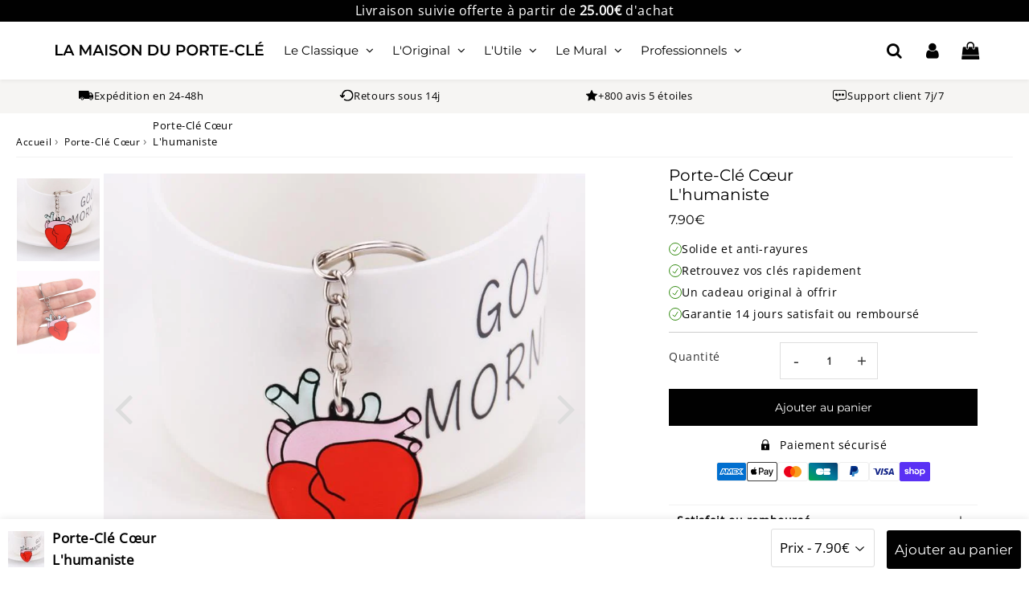

--- FILE ---
content_type: text/html; charset=utf-8
request_url: https://la-maison-du-porte-cle.com/products/coeur-humain-porte-cle
body_size: 47550
content:

<!doctype html>
<html class="no-touch no-js" lang="fr">
<head><meta charset="utf-8">
  <meta http-equiv="X-UA-Compatible" content="IE=edge,chrome=1">
  <meta name="viewport" content="width=device-width, initial-scale=1.0, shrink-to-fit=no" />
  <meta name="theme-color" content="#000000"><link rel="shortcut icon" href="//la-maison-du-porte-cle.com/cdn/shop/files/La_Maison_du_porte_cle_favicon_32x32.png?v=1708782758" type="image/png" />
  <link rel="apple-touch-icon" href="//la-maison-du-porte-cle.com/cdn/shop/files/La_Maison_du_porte_cle_favicon_128x128.png?v=1708782758"><title>
    Cœur Humain Porte Clé | La Maison du Porte-Clé
  </title>       
  <meta name="description" content="Ce Cœur Humain en Porte Clé sera parfait pour apporter une touche d&#39;originalité à votre trousseau. Avec ses couleurs vives, il s&#39;identifiera facilement.">
<meta property="og:site_name" content="La Maison du Porte-Clé">
<meta property="og:url" content="https://la-maison-du-porte-cle.com/products/coeur-humain-porte-cle">
<meta property="og:title" content="Porte-Clé Cœur  L&#39;humaniste">
<meta property="og:type" content="product">


<meta property="og:description" content="Ce Cœur Humain en Porte Clé sera parfait pour apporter une touche d&#39;originalité à votre trousseau. Avec ses couleurs vives, il s&#39;identifiera facilement.">

<meta property="og:price:amount" content="7.90">
  <meta property="og:price:currency" content="EUR"><meta property="og:image" content="http://la-maison-du-porte-cle.com/cdn/shop/products/new-organ-heart-keychain-brain-eyes-tooth-key-chain-women-and-men-cute-anime-cartoon-kids-key-ring-gift-porte-clef-432591_1024x1024.jpg?v=1623050128"><meta property="og:image" content="http://la-maison-du-porte-cle.com/cdn/shop/products/new-organ-heart-keychain-brain-eyes-tooth-key-chain-women-and-men-cute-anime-cartoon-kids-key-ring-gift-porte-clef-186737_1024x1024.jpg?v=1623050128">
<meta property="og:image:secure_url" content="https://la-maison-du-porte-cle.com/cdn/shop/products/new-organ-heart-keychain-brain-eyes-tooth-key-chain-women-and-men-cute-anime-cartoon-kids-key-ring-gift-porte-clef-432591_1024x1024.jpg?v=1623050128"><meta property="og:image:secure_url" content="https://la-maison-du-porte-cle.com/cdn/shop/products/new-organ-heart-keychain-brain-eyes-tooth-key-chain-women-and-men-cute-anime-cartoon-kids-key-ring-gift-porte-clef-186737_1024x1024.jpg?v=1623050128">


  <meta name="twitter:site" content="@shopify">


  <meta name="twitter:card" content="summary_large_image">
  <meta name="twitter:image" content="https://la-maison-du-porte-cle.com/cdn/shop/products/new-organ-heart-keychain-brain-eyes-tooth-key-chain-women-and-men-cute-anime-cartoon-kids-key-ring-gift-porte-clef-432591_1024x1024.jpg?v=1623050128">
  <meta name="twitter:image:width" content="480">
  <meta name="twitter:image:height" content="480">

<meta name="twitter:title" content="Porte-Clé Cœur  L&#39;humaniste">


<meta property="twitter:description" content="Ce Cœur Humain en Porte Clé sera parfait pour apporter une touche d&#39;originalité à votre trousseau. Avec ses couleurs vives, il s&#39;identifiera facilement.">



  <link rel="canonical" href="https://la-maison-du-porte-cle.com/products/coeur-humain-porte-cle" />
  
<script>window.performance && window.performance.mark && window.performance.mark('shopify.content_for_header.start');</script><meta name="google-site-verification" content="rM79t42vdSZoIqVAi9sU6IYitV__drgeCTE79ULxX6w">
<meta id="shopify-digital-wallet" name="shopify-digital-wallet" content="/33200439436/digital_wallets/dialog">
<meta name="shopify-checkout-api-token" content="9c2a23ed02501f175f32e658ac399fa9">
<meta id="in-context-paypal-metadata" data-shop-id="33200439436" data-venmo-supported="false" data-environment="production" data-locale="fr_FR" data-paypal-v4="true" data-currency="EUR">
<link rel="alternate" hreflang="x-default" href="https://la-maison-du-porte-cle.com/en-us/products/coeur-humain-porte-cle">
<link rel="alternate" hreflang="en" href="https://la-maison-du-porte-cle.com/en-us/products/coeur-humain-porte-cle">
<link rel="alternate" hreflang="de-DE" href="https://la-maison-du-porte-cle.com/de-de/products/coeur-humain-porte-cle">
<link rel="alternate" hreflang="fr-AC" href="https://la-maison-du-porte-cle.com/products/coeur-humain-porte-cle">
<link rel="alternate" hreflang="fr-AD" href="https://la-maison-du-porte-cle.com/products/coeur-humain-porte-cle">
<link rel="alternate" hreflang="fr-AE" href="https://la-maison-du-porte-cle.com/products/coeur-humain-porte-cle">
<link rel="alternate" hreflang="fr-AF" href="https://la-maison-du-porte-cle.com/products/coeur-humain-porte-cle">
<link rel="alternate" hreflang="fr-AG" href="https://la-maison-du-porte-cle.com/products/coeur-humain-porte-cle">
<link rel="alternate" hreflang="fr-AI" href="https://la-maison-du-porte-cle.com/products/coeur-humain-porte-cle">
<link rel="alternate" hreflang="fr-AL" href="https://la-maison-du-porte-cle.com/products/coeur-humain-porte-cle">
<link rel="alternate" hreflang="fr-AM" href="https://la-maison-du-porte-cle.com/products/coeur-humain-porte-cle">
<link rel="alternate" hreflang="fr-AO" href="https://la-maison-du-porte-cle.com/products/coeur-humain-porte-cle">
<link rel="alternate" hreflang="fr-AR" href="https://la-maison-du-porte-cle.com/products/coeur-humain-porte-cle">
<link rel="alternate" hreflang="fr-AT" href="https://la-maison-du-porte-cle.com/products/coeur-humain-porte-cle">
<link rel="alternate" hreflang="fr-AU" href="https://la-maison-du-porte-cle.com/products/coeur-humain-porte-cle">
<link rel="alternate" hreflang="fr-AW" href="https://la-maison-du-porte-cle.com/products/coeur-humain-porte-cle">
<link rel="alternate" hreflang="fr-AX" href="https://la-maison-du-porte-cle.com/products/coeur-humain-porte-cle">
<link rel="alternate" hreflang="fr-AZ" href="https://la-maison-du-porte-cle.com/products/coeur-humain-porte-cle">
<link rel="alternate" hreflang="fr-BA" href="https://la-maison-du-porte-cle.com/products/coeur-humain-porte-cle">
<link rel="alternate" hreflang="fr-BB" href="https://la-maison-du-porte-cle.com/products/coeur-humain-porte-cle">
<link rel="alternate" hreflang="fr-BD" href="https://la-maison-du-porte-cle.com/products/coeur-humain-porte-cle">
<link rel="alternate" hreflang="fr-BE" href="https://la-maison-du-porte-cle.com/products/coeur-humain-porte-cle">
<link rel="alternate" hreflang="fr-BF" href="https://la-maison-du-porte-cle.com/products/coeur-humain-porte-cle">
<link rel="alternate" hreflang="fr-BG" href="https://la-maison-du-porte-cle.com/products/coeur-humain-porte-cle">
<link rel="alternate" hreflang="fr-BH" href="https://la-maison-du-porte-cle.com/products/coeur-humain-porte-cle">
<link rel="alternate" hreflang="fr-BI" href="https://la-maison-du-porte-cle.com/products/coeur-humain-porte-cle">
<link rel="alternate" hreflang="fr-BJ" href="https://la-maison-du-porte-cle.com/products/coeur-humain-porte-cle">
<link rel="alternate" hreflang="fr-BM" href="https://la-maison-du-porte-cle.com/products/coeur-humain-porte-cle">
<link rel="alternate" hreflang="fr-BN" href="https://la-maison-du-porte-cle.com/products/coeur-humain-porte-cle">
<link rel="alternate" hreflang="fr-BO" href="https://la-maison-du-porte-cle.com/products/coeur-humain-porte-cle">
<link rel="alternate" hreflang="fr-BQ" href="https://la-maison-du-porte-cle.com/products/coeur-humain-porte-cle">
<link rel="alternate" hreflang="fr-BR" href="https://la-maison-du-porte-cle.com/products/coeur-humain-porte-cle">
<link rel="alternate" hreflang="fr-BS" href="https://la-maison-du-porte-cle.com/products/coeur-humain-porte-cle">
<link rel="alternate" hreflang="fr-BT" href="https://la-maison-du-porte-cle.com/products/coeur-humain-porte-cle">
<link rel="alternate" hreflang="fr-BV" href="https://la-maison-du-porte-cle.com/products/coeur-humain-porte-cle">
<link rel="alternate" hreflang="fr-BW" href="https://la-maison-du-porte-cle.com/products/coeur-humain-porte-cle">
<link rel="alternate" hreflang="fr-BY" href="https://la-maison-du-porte-cle.com/products/coeur-humain-porte-cle">
<link rel="alternate" hreflang="fr-BZ" href="https://la-maison-du-porte-cle.com/products/coeur-humain-porte-cle">
<link rel="alternate" hreflang="fr-CA" href="https://la-maison-du-porte-cle.com/products/coeur-humain-porte-cle">
<link rel="alternate" hreflang="fr-CC" href="https://la-maison-du-porte-cle.com/products/coeur-humain-porte-cle">
<link rel="alternate" hreflang="fr-CD" href="https://la-maison-du-porte-cle.com/products/coeur-humain-porte-cle">
<link rel="alternate" hreflang="fr-CF" href="https://la-maison-du-porte-cle.com/products/coeur-humain-porte-cle">
<link rel="alternate" hreflang="fr-CG" href="https://la-maison-du-porte-cle.com/products/coeur-humain-porte-cle">
<link rel="alternate" hreflang="fr-CH" href="https://la-maison-du-porte-cle.com/products/coeur-humain-porte-cle">
<link rel="alternate" hreflang="fr-CI" href="https://la-maison-du-porte-cle.com/products/coeur-humain-porte-cle">
<link rel="alternate" hreflang="fr-CK" href="https://la-maison-du-porte-cle.com/products/coeur-humain-porte-cle">
<link rel="alternate" hreflang="fr-CL" href="https://la-maison-du-porte-cle.com/products/coeur-humain-porte-cle">
<link rel="alternate" hreflang="fr-CM" href="https://la-maison-du-porte-cle.com/products/coeur-humain-porte-cle">
<link rel="alternate" hreflang="fr-CN" href="https://la-maison-du-porte-cle.com/products/coeur-humain-porte-cle">
<link rel="alternate" hreflang="fr-CO" href="https://la-maison-du-porte-cle.com/products/coeur-humain-porte-cle">
<link rel="alternate" hreflang="fr-CR" href="https://la-maison-du-porte-cle.com/products/coeur-humain-porte-cle">
<link rel="alternate" hreflang="fr-CV" href="https://la-maison-du-porte-cle.com/products/coeur-humain-porte-cle">
<link rel="alternate" hreflang="fr-CW" href="https://la-maison-du-porte-cle.com/products/coeur-humain-porte-cle">
<link rel="alternate" hreflang="fr-CX" href="https://la-maison-du-porte-cle.com/products/coeur-humain-porte-cle">
<link rel="alternate" hreflang="fr-CY" href="https://la-maison-du-porte-cle.com/products/coeur-humain-porte-cle">
<link rel="alternate" hreflang="fr-CZ" href="https://la-maison-du-porte-cle.com/products/coeur-humain-porte-cle">
<link rel="alternate" hreflang="fr-DJ" href="https://la-maison-du-porte-cle.com/products/coeur-humain-porte-cle">
<link rel="alternate" hreflang="fr-DK" href="https://la-maison-du-porte-cle.com/products/coeur-humain-porte-cle">
<link rel="alternate" hreflang="fr-DM" href="https://la-maison-du-porte-cle.com/products/coeur-humain-porte-cle">
<link rel="alternate" hreflang="fr-DO" href="https://la-maison-du-porte-cle.com/products/coeur-humain-porte-cle">
<link rel="alternate" hreflang="fr-EC" href="https://la-maison-du-porte-cle.com/products/coeur-humain-porte-cle">
<link rel="alternate" hreflang="fr-EE" href="https://la-maison-du-porte-cle.com/products/coeur-humain-porte-cle">
<link rel="alternate" hreflang="fr-EG" href="https://la-maison-du-porte-cle.com/products/coeur-humain-porte-cle">
<link rel="alternate" hreflang="fr-EH" href="https://la-maison-du-porte-cle.com/products/coeur-humain-porte-cle">
<link rel="alternate" hreflang="fr-ER" href="https://la-maison-du-porte-cle.com/products/coeur-humain-porte-cle">
<link rel="alternate" hreflang="fr-ES" href="https://la-maison-du-porte-cle.com/products/coeur-humain-porte-cle">
<link rel="alternate" hreflang="fr-ET" href="https://la-maison-du-porte-cle.com/products/coeur-humain-porte-cle">
<link rel="alternate" hreflang="fr-FI" href="https://la-maison-du-porte-cle.com/products/coeur-humain-porte-cle">
<link rel="alternate" hreflang="fr-FJ" href="https://la-maison-du-porte-cle.com/products/coeur-humain-porte-cle">
<link rel="alternate" hreflang="fr-FK" href="https://la-maison-du-porte-cle.com/products/coeur-humain-porte-cle">
<link rel="alternate" hreflang="fr-FO" href="https://la-maison-du-porte-cle.com/products/coeur-humain-porte-cle">
<link rel="alternate" hreflang="fr-FR" href="https://la-maison-du-porte-cle.com/products/coeur-humain-porte-cle">
<link rel="alternate" hreflang="fr-GA" href="https://la-maison-du-porte-cle.com/products/coeur-humain-porte-cle">
<link rel="alternate" hreflang="fr-GB" href="https://la-maison-du-porte-cle.com/products/coeur-humain-porte-cle">
<link rel="alternate" hreflang="fr-GD" href="https://la-maison-du-porte-cle.com/products/coeur-humain-porte-cle">
<link rel="alternate" hreflang="fr-GE" href="https://la-maison-du-porte-cle.com/products/coeur-humain-porte-cle">
<link rel="alternate" hreflang="fr-GG" href="https://la-maison-du-porte-cle.com/products/coeur-humain-porte-cle">
<link rel="alternate" hreflang="fr-GH" href="https://la-maison-du-porte-cle.com/products/coeur-humain-porte-cle">
<link rel="alternate" hreflang="fr-GI" href="https://la-maison-du-porte-cle.com/products/coeur-humain-porte-cle">
<link rel="alternate" hreflang="fr-GL" href="https://la-maison-du-porte-cle.com/products/coeur-humain-porte-cle">
<link rel="alternate" hreflang="fr-GM" href="https://la-maison-du-porte-cle.com/products/coeur-humain-porte-cle">
<link rel="alternate" hreflang="fr-GN" href="https://la-maison-du-porte-cle.com/products/coeur-humain-porte-cle">
<link rel="alternate" hreflang="fr-GQ" href="https://la-maison-du-porte-cle.com/products/coeur-humain-porte-cle">
<link rel="alternate" hreflang="fr-GR" href="https://la-maison-du-porte-cle.com/products/coeur-humain-porte-cle">
<link rel="alternate" hreflang="fr-GS" href="https://la-maison-du-porte-cle.com/products/coeur-humain-porte-cle">
<link rel="alternate" hreflang="fr-GT" href="https://la-maison-du-porte-cle.com/products/coeur-humain-porte-cle">
<link rel="alternate" hreflang="fr-GW" href="https://la-maison-du-porte-cle.com/products/coeur-humain-porte-cle">
<link rel="alternate" hreflang="fr-GY" href="https://la-maison-du-porte-cle.com/products/coeur-humain-porte-cle">
<link rel="alternate" hreflang="fr-HK" href="https://la-maison-du-porte-cle.com/products/coeur-humain-porte-cle">
<link rel="alternate" hreflang="fr-HM" href="https://la-maison-du-porte-cle.com/products/coeur-humain-porte-cle">
<link rel="alternate" hreflang="fr-HN" href="https://la-maison-du-porte-cle.com/products/coeur-humain-porte-cle">
<link rel="alternate" hreflang="fr-HR" href="https://la-maison-du-porte-cle.com/products/coeur-humain-porte-cle">
<link rel="alternate" hreflang="fr-HT" href="https://la-maison-du-porte-cle.com/products/coeur-humain-porte-cle">
<link rel="alternate" hreflang="fr-HU" href="https://la-maison-du-porte-cle.com/products/coeur-humain-porte-cle">
<link rel="alternate" hreflang="fr-ID" href="https://la-maison-du-porte-cle.com/products/coeur-humain-porte-cle">
<link rel="alternate" hreflang="fr-IE" href="https://la-maison-du-porte-cle.com/products/coeur-humain-porte-cle">
<link rel="alternate" hreflang="fr-IL" href="https://la-maison-du-porte-cle.com/products/coeur-humain-porte-cle">
<link rel="alternate" hreflang="fr-IM" href="https://la-maison-du-porte-cle.com/products/coeur-humain-porte-cle">
<link rel="alternate" hreflang="fr-IN" href="https://la-maison-du-porte-cle.com/products/coeur-humain-porte-cle">
<link rel="alternate" hreflang="fr-IO" href="https://la-maison-du-porte-cle.com/products/coeur-humain-porte-cle">
<link rel="alternate" hreflang="fr-IQ" href="https://la-maison-du-porte-cle.com/products/coeur-humain-porte-cle">
<link rel="alternate" hreflang="fr-IS" href="https://la-maison-du-porte-cle.com/products/coeur-humain-porte-cle">
<link rel="alternate" hreflang="fr-IT" href="https://la-maison-du-porte-cle.com/products/coeur-humain-porte-cle">
<link rel="alternate" hreflang="fr-JE" href="https://la-maison-du-porte-cle.com/products/coeur-humain-porte-cle">
<link rel="alternate" hreflang="fr-JM" href="https://la-maison-du-porte-cle.com/products/coeur-humain-porte-cle">
<link rel="alternate" hreflang="fr-JO" href="https://la-maison-du-porte-cle.com/products/coeur-humain-porte-cle">
<link rel="alternate" hreflang="fr-JP" href="https://la-maison-du-porte-cle.com/products/coeur-humain-porte-cle">
<link rel="alternate" hreflang="fr-KE" href="https://la-maison-du-porte-cle.com/products/coeur-humain-porte-cle">
<link rel="alternate" hreflang="fr-KG" href="https://la-maison-du-porte-cle.com/products/coeur-humain-porte-cle">
<link rel="alternate" hreflang="fr-KH" href="https://la-maison-du-porte-cle.com/products/coeur-humain-porte-cle">
<link rel="alternate" hreflang="fr-KI" href="https://la-maison-du-porte-cle.com/products/coeur-humain-porte-cle">
<link rel="alternate" hreflang="fr-KM" href="https://la-maison-du-porte-cle.com/products/coeur-humain-porte-cle">
<link rel="alternate" hreflang="fr-KN" href="https://la-maison-du-porte-cle.com/products/coeur-humain-porte-cle">
<link rel="alternate" hreflang="fr-KR" href="https://la-maison-du-porte-cle.com/products/coeur-humain-porte-cle">
<link rel="alternate" hreflang="fr-KW" href="https://la-maison-du-porte-cle.com/products/coeur-humain-porte-cle">
<link rel="alternate" hreflang="fr-KY" href="https://la-maison-du-porte-cle.com/products/coeur-humain-porte-cle">
<link rel="alternate" hreflang="fr-KZ" href="https://la-maison-du-porte-cle.com/products/coeur-humain-porte-cle">
<link rel="alternate" hreflang="fr-LA" href="https://la-maison-du-porte-cle.com/products/coeur-humain-porte-cle">
<link rel="alternate" hreflang="fr-LB" href="https://la-maison-du-porte-cle.com/products/coeur-humain-porte-cle">
<link rel="alternate" hreflang="fr-LC" href="https://la-maison-du-porte-cle.com/products/coeur-humain-porte-cle">
<link rel="alternate" hreflang="fr-LI" href="https://la-maison-du-porte-cle.com/products/coeur-humain-porte-cle">
<link rel="alternate" hreflang="fr-LK" href="https://la-maison-du-porte-cle.com/products/coeur-humain-porte-cle">
<link rel="alternate" hreflang="fr-LR" href="https://la-maison-du-porte-cle.com/products/coeur-humain-porte-cle">
<link rel="alternate" hreflang="fr-LS" href="https://la-maison-du-porte-cle.com/products/coeur-humain-porte-cle">
<link rel="alternate" hreflang="fr-LT" href="https://la-maison-du-porte-cle.com/products/coeur-humain-porte-cle">
<link rel="alternate" hreflang="fr-LU" href="https://la-maison-du-porte-cle.com/products/coeur-humain-porte-cle">
<link rel="alternate" hreflang="fr-LV" href="https://la-maison-du-porte-cle.com/products/coeur-humain-porte-cle">
<link rel="alternate" hreflang="fr-LY" href="https://la-maison-du-porte-cle.com/products/coeur-humain-porte-cle">
<link rel="alternate" hreflang="fr-MA" href="https://la-maison-du-porte-cle.com/products/coeur-humain-porte-cle">
<link rel="alternate" hreflang="fr-MC" href="https://la-maison-du-porte-cle.com/products/coeur-humain-porte-cle">
<link rel="alternate" hreflang="fr-MD" href="https://la-maison-du-porte-cle.com/products/coeur-humain-porte-cle">
<link rel="alternate" hreflang="fr-ME" href="https://la-maison-du-porte-cle.com/products/coeur-humain-porte-cle">
<link rel="alternate" hreflang="fr-MG" href="https://la-maison-du-porte-cle.com/products/coeur-humain-porte-cle">
<link rel="alternate" hreflang="fr-MK" href="https://la-maison-du-porte-cle.com/products/coeur-humain-porte-cle">
<link rel="alternate" hreflang="fr-ML" href="https://la-maison-du-porte-cle.com/products/coeur-humain-porte-cle">
<link rel="alternate" hreflang="fr-MM" href="https://la-maison-du-porte-cle.com/products/coeur-humain-porte-cle">
<link rel="alternate" hreflang="fr-MN" href="https://la-maison-du-porte-cle.com/products/coeur-humain-porte-cle">
<link rel="alternate" hreflang="fr-MO" href="https://la-maison-du-porte-cle.com/products/coeur-humain-porte-cle">
<link rel="alternate" hreflang="fr-MR" href="https://la-maison-du-porte-cle.com/products/coeur-humain-porte-cle">
<link rel="alternate" hreflang="fr-MS" href="https://la-maison-du-porte-cle.com/products/coeur-humain-porte-cle">
<link rel="alternate" hreflang="fr-MT" href="https://la-maison-du-porte-cle.com/products/coeur-humain-porte-cle">
<link rel="alternate" hreflang="fr-MU" href="https://la-maison-du-porte-cle.com/products/coeur-humain-porte-cle">
<link rel="alternate" hreflang="fr-MV" href="https://la-maison-du-porte-cle.com/products/coeur-humain-porte-cle">
<link rel="alternate" hreflang="fr-MW" href="https://la-maison-du-porte-cle.com/products/coeur-humain-porte-cle">
<link rel="alternate" hreflang="fr-MX" href="https://la-maison-du-porte-cle.com/products/coeur-humain-porte-cle">
<link rel="alternate" hreflang="fr-MY" href="https://la-maison-du-porte-cle.com/products/coeur-humain-porte-cle">
<link rel="alternate" hreflang="fr-MZ" href="https://la-maison-du-porte-cle.com/products/coeur-humain-porte-cle">
<link rel="alternate" hreflang="fr-NA" href="https://la-maison-du-porte-cle.com/products/coeur-humain-porte-cle">
<link rel="alternate" hreflang="fr-NE" href="https://la-maison-du-porte-cle.com/products/coeur-humain-porte-cle">
<link rel="alternate" hreflang="fr-NF" href="https://la-maison-du-porte-cle.com/products/coeur-humain-porte-cle">
<link rel="alternate" hreflang="fr-NG" href="https://la-maison-du-porte-cle.com/products/coeur-humain-porte-cle">
<link rel="alternate" hreflang="fr-NI" href="https://la-maison-du-porte-cle.com/products/coeur-humain-porte-cle">
<link rel="alternate" hreflang="fr-NL" href="https://la-maison-du-porte-cle.com/products/coeur-humain-porte-cle">
<link rel="alternate" hreflang="fr-NO" href="https://la-maison-du-porte-cle.com/products/coeur-humain-porte-cle">
<link rel="alternate" hreflang="fr-NP" href="https://la-maison-du-porte-cle.com/products/coeur-humain-porte-cle">
<link rel="alternate" hreflang="fr-NR" href="https://la-maison-du-porte-cle.com/products/coeur-humain-porte-cle">
<link rel="alternate" hreflang="fr-NU" href="https://la-maison-du-porte-cle.com/products/coeur-humain-porte-cle">
<link rel="alternate" hreflang="fr-NZ" href="https://la-maison-du-porte-cle.com/products/coeur-humain-porte-cle">
<link rel="alternate" hreflang="fr-OM" href="https://la-maison-du-porte-cle.com/products/coeur-humain-porte-cle">
<link rel="alternate" hreflang="fr-PA" href="https://la-maison-du-porte-cle.com/products/coeur-humain-porte-cle">
<link rel="alternate" hreflang="fr-PE" href="https://la-maison-du-porte-cle.com/products/coeur-humain-porte-cle">
<link rel="alternate" hreflang="fr-PG" href="https://la-maison-du-porte-cle.com/products/coeur-humain-porte-cle">
<link rel="alternate" hreflang="fr-PH" href="https://la-maison-du-porte-cle.com/products/coeur-humain-porte-cle">
<link rel="alternate" hreflang="fr-PK" href="https://la-maison-du-porte-cle.com/products/coeur-humain-porte-cle">
<link rel="alternate" hreflang="fr-PL" href="https://la-maison-du-porte-cle.com/products/coeur-humain-porte-cle">
<link rel="alternate" hreflang="fr-PN" href="https://la-maison-du-porte-cle.com/products/coeur-humain-porte-cle">
<link rel="alternate" hreflang="fr-PS" href="https://la-maison-du-porte-cle.com/products/coeur-humain-porte-cle">
<link rel="alternate" hreflang="fr-PT" href="https://la-maison-du-porte-cle.com/products/coeur-humain-porte-cle">
<link rel="alternate" hreflang="fr-PY" href="https://la-maison-du-porte-cle.com/products/coeur-humain-porte-cle">
<link rel="alternate" hreflang="fr-QA" href="https://la-maison-du-porte-cle.com/products/coeur-humain-porte-cle">
<link rel="alternate" hreflang="fr-RE" href="https://la-maison-du-porte-cle.com/products/coeur-humain-porte-cle">
<link rel="alternate" hreflang="fr-RO" href="https://la-maison-du-porte-cle.com/products/coeur-humain-porte-cle">
<link rel="alternate" hreflang="fr-RS" href="https://la-maison-du-porte-cle.com/products/coeur-humain-porte-cle">
<link rel="alternate" hreflang="fr-RU" href="https://la-maison-du-porte-cle.com/products/coeur-humain-porte-cle">
<link rel="alternate" hreflang="fr-RW" href="https://la-maison-du-porte-cle.com/products/coeur-humain-porte-cle">
<link rel="alternate" hreflang="fr-SA" href="https://la-maison-du-porte-cle.com/products/coeur-humain-porte-cle">
<link rel="alternate" hreflang="fr-SB" href="https://la-maison-du-porte-cle.com/products/coeur-humain-porte-cle">
<link rel="alternate" hreflang="fr-SC" href="https://la-maison-du-porte-cle.com/products/coeur-humain-porte-cle">
<link rel="alternate" hreflang="fr-SD" href="https://la-maison-du-porte-cle.com/products/coeur-humain-porte-cle">
<link rel="alternate" hreflang="fr-SE" href="https://la-maison-du-porte-cle.com/products/coeur-humain-porte-cle">
<link rel="alternate" hreflang="fr-SG" href="https://la-maison-du-porte-cle.com/products/coeur-humain-porte-cle">
<link rel="alternate" hreflang="fr-SH" href="https://la-maison-du-porte-cle.com/products/coeur-humain-porte-cle">
<link rel="alternate" hreflang="fr-SI" href="https://la-maison-du-porte-cle.com/products/coeur-humain-porte-cle">
<link rel="alternate" hreflang="fr-SJ" href="https://la-maison-du-porte-cle.com/products/coeur-humain-porte-cle">
<link rel="alternate" hreflang="fr-SK" href="https://la-maison-du-porte-cle.com/products/coeur-humain-porte-cle">
<link rel="alternate" hreflang="fr-SL" href="https://la-maison-du-porte-cle.com/products/coeur-humain-porte-cle">
<link rel="alternate" hreflang="fr-SM" href="https://la-maison-du-porte-cle.com/products/coeur-humain-porte-cle">
<link rel="alternate" hreflang="fr-SN" href="https://la-maison-du-porte-cle.com/products/coeur-humain-porte-cle">
<link rel="alternate" hreflang="fr-SO" href="https://la-maison-du-porte-cle.com/products/coeur-humain-porte-cle">
<link rel="alternate" hreflang="fr-SR" href="https://la-maison-du-porte-cle.com/products/coeur-humain-porte-cle">
<link rel="alternate" hreflang="fr-SS" href="https://la-maison-du-porte-cle.com/products/coeur-humain-porte-cle">
<link rel="alternate" hreflang="fr-ST" href="https://la-maison-du-porte-cle.com/products/coeur-humain-porte-cle">
<link rel="alternate" hreflang="fr-SV" href="https://la-maison-du-porte-cle.com/products/coeur-humain-porte-cle">
<link rel="alternate" hreflang="fr-SX" href="https://la-maison-du-porte-cle.com/products/coeur-humain-porte-cle">
<link rel="alternate" hreflang="fr-SZ" href="https://la-maison-du-porte-cle.com/products/coeur-humain-porte-cle">
<link rel="alternate" hreflang="fr-TA" href="https://la-maison-du-porte-cle.com/products/coeur-humain-porte-cle">
<link rel="alternate" hreflang="fr-TC" href="https://la-maison-du-porte-cle.com/products/coeur-humain-porte-cle">
<link rel="alternate" hreflang="fr-TD" href="https://la-maison-du-porte-cle.com/products/coeur-humain-porte-cle">
<link rel="alternate" hreflang="fr-TG" href="https://la-maison-du-porte-cle.com/products/coeur-humain-porte-cle">
<link rel="alternate" hreflang="fr-TH" href="https://la-maison-du-porte-cle.com/products/coeur-humain-porte-cle">
<link rel="alternate" hreflang="fr-TJ" href="https://la-maison-du-porte-cle.com/products/coeur-humain-porte-cle">
<link rel="alternate" hreflang="fr-TK" href="https://la-maison-du-porte-cle.com/products/coeur-humain-porte-cle">
<link rel="alternate" hreflang="fr-TL" href="https://la-maison-du-porte-cle.com/products/coeur-humain-porte-cle">
<link rel="alternate" hreflang="fr-TM" href="https://la-maison-du-porte-cle.com/products/coeur-humain-porte-cle">
<link rel="alternate" hreflang="fr-TN" href="https://la-maison-du-porte-cle.com/products/coeur-humain-porte-cle">
<link rel="alternate" hreflang="fr-TO" href="https://la-maison-du-porte-cle.com/products/coeur-humain-porte-cle">
<link rel="alternate" hreflang="fr-TR" href="https://la-maison-du-porte-cle.com/products/coeur-humain-porte-cle">
<link rel="alternate" hreflang="fr-TT" href="https://la-maison-du-porte-cle.com/products/coeur-humain-porte-cle">
<link rel="alternate" hreflang="fr-TV" href="https://la-maison-du-porte-cle.com/products/coeur-humain-porte-cle">
<link rel="alternate" hreflang="fr-TW" href="https://la-maison-du-porte-cle.com/products/coeur-humain-porte-cle">
<link rel="alternate" hreflang="fr-TZ" href="https://la-maison-du-porte-cle.com/products/coeur-humain-porte-cle">
<link rel="alternate" hreflang="fr-UA" href="https://la-maison-du-porte-cle.com/products/coeur-humain-porte-cle">
<link rel="alternate" hreflang="fr-UG" href="https://la-maison-du-porte-cle.com/products/coeur-humain-porte-cle">
<link rel="alternate" hreflang="fr-UM" href="https://la-maison-du-porte-cle.com/products/coeur-humain-porte-cle">
<link rel="alternate" hreflang="fr-UY" href="https://la-maison-du-porte-cle.com/products/coeur-humain-porte-cle">
<link rel="alternate" hreflang="fr-UZ" href="https://la-maison-du-porte-cle.com/products/coeur-humain-porte-cle">
<link rel="alternate" hreflang="fr-VA" href="https://la-maison-du-porte-cle.com/products/coeur-humain-porte-cle">
<link rel="alternate" hreflang="fr-VC" href="https://la-maison-du-porte-cle.com/products/coeur-humain-porte-cle">
<link rel="alternate" hreflang="fr-VE" href="https://la-maison-du-porte-cle.com/products/coeur-humain-porte-cle">
<link rel="alternate" hreflang="fr-VG" href="https://la-maison-du-porte-cle.com/products/coeur-humain-porte-cle">
<link rel="alternate" hreflang="fr-VN" href="https://la-maison-du-porte-cle.com/products/coeur-humain-porte-cle">
<link rel="alternate" hreflang="fr-VU" href="https://la-maison-du-porte-cle.com/products/coeur-humain-porte-cle">
<link rel="alternate" hreflang="fr-WS" href="https://la-maison-du-porte-cle.com/products/coeur-humain-porte-cle">
<link rel="alternate" hreflang="fr-XK" href="https://la-maison-du-porte-cle.com/products/coeur-humain-porte-cle">
<link rel="alternate" hreflang="fr-YE" href="https://la-maison-du-porte-cle.com/products/coeur-humain-porte-cle">
<link rel="alternate" hreflang="fr-ZA" href="https://la-maison-du-porte-cle.com/products/coeur-humain-porte-cle">
<link rel="alternate" hreflang="fr-ZM" href="https://la-maison-du-porte-cle.com/products/coeur-humain-porte-cle">
<link rel="alternate" hreflang="fr-ZW" href="https://la-maison-du-porte-cle.com/products/coeur-humain-porte-cle">
<link rel="alternate" type="application/json+oembed" href="https://la-maison-du-porte-cle.com/products/coeur-humain-porte-cle.oembed">
<script async="async" src="/checkouts/internal/preloads.js?locale=fr-BM"></script>
<link rel="preconnect" href="https://shop.app" crossorigin="anonymous">
<script async="async" src="https://shop.app/checkouts/internal/preloads.js?locale=fr-BM&shop_id=33200439436" crossorigin="anonymous"></script>
<script id="apple-pay-shop-capabilities" type="application/json">{"shopId":33200439436,"countryCode":"US","currencyCode":"EUR","merchantCapabilities":["supports3DS"],"merchantId":"gid:\/\/shopify\/Shop\/33200439436","merchantName":"La Maison du Porte-Clé","requiredBillingContactFields":["postalAddress","email","phone"],"requiredShippingContactFields":["postalAddress","email","phone"],"shippingType":"shipping","supportedNetworks":["visa","masterCard","amex","discover","elo","jcb"],"total":{"type":"pending","label":"La Maison du Porte-Clé","amount":"1.00"},"shopifyPaymentsEnabled":true,"supportsSubscriptions":true}</script>
<script id="shopify-features" type="application/json">{"accessToken":"9c2a23ed02501f175f32e658ac399fa9","betas":["rich-media-storefront-analytics"],"domain":"la-maison-du-porte-cle.com","predictiveSearch":true,"shopId":33200439436,"locale":"fr"}</script>
<script>var Shopify = Shopify || {};
Shopify.shop = "la-maison-du-porte-cle.myshopify.com";
Shopify.locale = "fr";
Shopify.currency = {"active":"EUR","rate":"1.0"};
Shopify.country = "BM";
Shopify.theme = {"name":"LMPC (2024)","id":159307661655,"schema_name":"Speedfly Theme","schema_version":"4.7.0","theme_store_id":null,"role":"main"};
Shopify.theme.handle = "null";
Shopify.theme.style = {"id":null,"handle":null};
Shopify.cdnHost = "la-maison-du-porte-cle.com/cdn";
Shopify.routes = Shopify.routes || {};
Shopify.routes.root = "/";</script>
<script type="module">!function(o){(o.Shopify=o.Shopify||{}).modules=!0}(window);</script>
<script>!function(o){function n(){var o=[];function n(){o.push(Array.prototype.slice.apply(arguments))}return n.q=o,n}var t=o.Shopify=o.Shopify||{};t.loadFeatures=n(),t.autoloadFeatures=n()}(window);</script>
<script>
  window.ShopifyPay = window.ShopifyPay || {};
  window.ShopifyPay.apiHost = "shop.app\/pay";
  window.ShopifyPay.redirectState = null;
</script>
<script id="shop-js-analytics" type="application/json">{"pageType":"product"}</script>
<script defer="defer" async type="module" src="//la-maison-du-porte-cle.com/cdn/shopifycloud/shop-js/modules/v2/client.init-shop-cart-sync_INwxTpsh.fr.esm.js"></script>
<script defer="defer" async type="module" src="//la-maison-du-porte-cle.com/cdn/shopifycloud/shop-js/modules/v2/chunk.common_YNAa1F1g.esm.js"></script>
<script type="module">
  await import("//la-maison-du-porte-cle.com/cdn/shopifycloud/shop-js/modules/v2/client.init-shop-cart-sync_INwxTpsh.fr.esm.js");
await import("//la-maison-du-porte-cle.com/cdn/shopifycloud/shop-js/modules/v2/chunk.common_YNAa1F1g.esm.js");

  window.Shopify.SignInWithShop?.initShopCartSync?.({"fedCMEnabled":true,"windoidEnabled":true});

</script>
<script>
  window.Shopify = window.Shopify || {};
  if (!window.Shopify.featureAssets) window.Shopify.featureAssets = {};
  window.Shopify.featureAssets['shop-js'] = {"shop-cart-sync":["modules/v2/client.shop-cart-sync_BVs4vSl-.fr.esm.js","modules/v2/chunk.common_YNAa1F1g.esm.js"],"init-fed-cm":["modules/v2/client.init-fed-cm_CEmYoMXU.fr.esm.js","modules/v2/chunk.common_YNAa1F1g.esm.js"],"shop-button":["modules/v2/client.shop-button_BhVpOdEY.fr.esm.js","modules/v2/chunk.common_YNAa1F1g.esm.js"],"init-windoid":["modules/v2/client.init-windoid_DVncJssP.fr.esm.js","modules/v2/chunk.common_YNAa1F1g.esm.js"],"shop-cash-offers":["modules/v2/client.shop-cash-offers_CD5ChB-w.fr.esm.js","modules/v2/chunk.common_YNAa1F1g.esm.js","modules/v2/chunk.modal_DXhkN-5p.esm.js"],"shop-toast-manager":["modules/v2/client.shop-toast-manager_CMZA41xP.fr.esm.js","modules/v2/chunk.common_YNAa1F1g.esm.js"],"init-shop-email-lookup-coordinator":["modules/v2/client.init-shop-email-lookup-coordinator_Dxg3Qq63.fr.esm.js","modules/v2/chunk.common_YNAa1F1g.esm.js"],"pay-button":["modules/v2/client.pay-button_CApwTr-J.fr.esm.js","modules/v2/chunk.common_YNAa1F1g.esm.js"],"avatar":["modules/v2/client.avatar_BTnouDA3.fr.esm.js"],"init-shop-cart-sync":["modules/v2/client.init-shop-cart-sync_INwxTpsh.fr.esm.js","modules/v2/chunk.common_YNAa1F1g.esm.js"],"shop-login-button":["modules/v2/client.shop-login-button_Ctct7BR2.fr.esm.js","modules/v2/chunk.common_YNAa1F1g.esm.js","modules/v2/chunk.modal_DXhkN-5p.esm.js"],"init-customer-accounts-sign-up":["modules/v2/client.init-customer-accounts-sign-up_DTysEz83.fr.esm.js","modules/v2/client.shop-login-button_Ctct7BR2.fr.esm.js","modules/v2/chunk.common_YNAa1F1g.esm.js","modules/v2/chunk.modal_DXhkN-5p.esm.js"],"init-shop-for-new-customer-accounts":["modules/v2/client.init-shop-for-new-customer-accounts_wbmNjFX3.fr.esm.js","modules/v2/client.shop-login-button_Ctct7BR2.fr.esm.js","modules/v2/chunk.common_YNAa1F1g.esm.js","modules/v2/chunk.modal_DXhkN-5p.esm.js"],"init-customer-accounts":["modules/v2/client.init-customer-accounts_DqpN27KS.fr.esm.js","modules/v2/client.shop-login-button_Ctct7BR2.fr.esm.js","modules/v2/chunk.common_YNAa1F1g.esm.js","modules/v2/chunk.modal_DXhkN-5p.esm.js"],"shop-follow-button":["modules/v2/client.shop-follow-button_CBz8VXaE.fr.esm.js","modules/v2/chunk.common_YNAa1F1g.esm.js","modules/v2/chunk.modal_DXhkN-5p.esm.js"],"lead-capture":["modules/v2/client.lead-capture_Bo6pQGej.fr.esm.js","modules/v2/chunk.common_YNAa1F1g.esm.js","modules/v2/chunk.modal_DXhkN-5p.esm.js"],"checkout-modal":["modules/v2/client.checkout-modal_B_8gz53b.fr.esm.js","modules/v2/chunk.common_YNAa1F1g.esm.js","modules/v2/chunk.modal_DXhkN-5p.esm.js"],"shop-login":["modules/v2/client.shop-login_CTIGRVE1.fr.esm.js","modules/v2/chunk.common_YNAa1F1g.esm.js","modules/v2/chunk.modal_DXhkN-5p.esm.js"],"payment-terms":["modules/v2/client.payment-terms_BUSo56Mg.fr.esm.js","modules/v2/chunk.common_YNAa1F1g.esm.js","modules/v2/chunk.modal_DXhkN-5p.esm.js"]};
</script>
<script>(function() {
  var isLoaded = false;
  function asyncLoad() {
    if (isLoaded) return;
    isLoaded = true;
    var urls = ["\/\/cdn.shopify.com\/proxy\/9b4c596c2a5f716befd03e5e12b45246d4248a4d2e488cb9fc586166a29dad95\/api.goaffpro.com\/loader.js?shop=la-maison-du-porte-cle.myshopify.com\u0026sp-cache-control=cHVibGljLCBtYXgtYWdlPTkwMA","https:\/\/loox.io\/widget\/Vyl87JrHvY\/loox.1603031045411.js?shop=la-maison-du-porte-cle.myshopify.com","\/\/cdn.shopify.com\/proxy\/77e85877cabdf100e9845874b5ee26eca19408a702b562bf60531896e5757105\/obscure-escarpment-2240.herokuapp.com\/js\/best_custom_product_options.js?shop=la-maison-du-porte-cle.myshopify.com\u0026sp-cache-control=cHVibGljLCBtYXgtYWdlPTkwMA"];
    for (var i = 0; i < urls.length; i++) {
      var s = document.createElement('script');
      s.type = 'text/javascript';
      s.async = true;
      s.src = urls[i];
      var x = document.getElementsByTagName('script')[0];
      x.parentNode.insertBefore(s, x);
    }
  };
  if(window.attachEvent) {
    window.attachEvent('onload', asyncLoad);
  } else {
    window.addEventListener('load', asyncLoad, false);
  }
})();</script>
<script id="__st">var __st={"a":33200439436,"offset":3600,"reqid":"d5af62b3-0542-4d74-ac4c-95b03a04936c-1768993314","pageurl":"la-maison-du-porte-cle.com\/products\/coeur-humain-porte-cle","u":"b54c5f5bdc4a","p":"product","rtyp":"product","rid":6820229251239};</script>
<script>window.ShopifyPaypalV4VisibilityTracking = true;</script>
<script id="captcha-bootstrap">!function(){'use strict';const t='contact',e='account',n='new_comment',o=[[t,t],['blogs',n],['comments',n],[t,'customer']],c=[[e,'customer_login'],[e,'guest_login'],[e,'recover_customer_password'],[e,'create_customer']],r=t=>t.map((([t,e])=>`form[action*='/${t}']:not([data-nocaptcha='true']) input[name='form_type'][value='${e}']`)).join(','),a=t=>()=>t?[...document.querySelectorAll(t)].map((t=>t.form)):[];function s(){const t=[...o],e=r(t);return a(e)}const i='password',u='form_key',d=['recaptcha-v3-token','g-recaptcha-response','h-captcha-response',i],f=()=>{try{return window.sessionStorage}catch{return}},m='__shopify_v',_=t=>t.elements[u];function p(t,e,n=!1){try{const o=window.sessionStorage,c=JSON.parse(o.getItem(e)),{data:r}=function(t){const{data:e,action:n}=t;return t[m]||n?{data:e,action:n}:{data:t,action:n}}(c);for(const[e,n]of Object.entries(r))t.elements[e]&&(t.elements[e].value=n);n&&o.removeItem(e)}catch(o){console.error('form repopulation failed',{error:o})}}const l='form_type',E='cptcha';function T(t){t.dataset[E]=!0}const w=window,h=w.document,L='Shopify',v='ce_forms',y='captcha';let A=!1;((t,e)=>{const n=(g='f06e6c50-85a8-45c8-87d0-21a2b65856fe',I='https://cdn.shopify.com/shopifycloud/storefront-forms-hcaptcha/ce_storefront_forms_captcha_hcaptcha.v1.5.2.iife.js',D={infoText:'Protégé par hCaptcha',privacyText:'Confidentialité',termsText:'Conditions'},(t,e,n)=>{const o=w[L][v],c=o.bindForm;if(c)return c(t,g,e,D).then(n);var r;o.q.push([[t,g,e,D],n]),r=I,A||(h.body.append(Object.assign(h.createElement('script'),{id:'captcha-provider',async:!0,src:r})),A=!0)});var g,I,D;w[L]=w[L]||{},w[L][v]=w[L][v]||{},w[L][v].q=[],w[L][y]=w[L][y]||{},w[L][y].protect=function(t,e){n(t,void 0,e),T(t)},Object.freeze(w[L][y]),function(t,e,n,w,h,L){const[v,y,A,g]=function(t,e,n){const i=e?o:[],u=t?c:[],d=[...i,...u],f=r(d),m=r(i),_=r(d.filter((([t,e])=>n.includes(e))));return[a(f),a(m),a(_),s()]}(w,h,L),I=t=>{const e=t.target;return e instanceof HTMLFormElement?e:e&&e.form},D=t=>v().includes(t);t.addEventListener('submit',(t=>{const e=I(t);if(!e)return;const n=D(e)&&!e.dataset.hcaptchaBound&&!e.dataset.recaptchaBound,o=_(e),c=g().includes(e)&&(!o||!o.value);(n||c)&&t.preventDefault(),c&&!n&&(function(t){try{if(!f())return;!function(t){const e=f();if(!e)return;const n=_(t);if(!n)return;const o=n.value;o&&e.removeItem(o)}(t);const e=Array.from(Array(32),(()=>Math.random().toString(36)[2])).join('');!function(t,e){_(t)||t.append(Object.assign(document.createElement('input'),{type:'hidden',name:u})),t.elements[u].value=e}(t,e),function(t,e){const n=f();if(!n)return;const o=[...t.querySelectorAll(`input[type='${i}']`)].map((({name:t})=>t)),c=[...d,...o],r={};for(const[a,s]of new FormData(t).entries())c.includes(a)||(r[a]=s);n.setItem(e,JSON.stringify({[m]:1,action:t.action,data:r}))}(t,e)}catch(e){console.error('failed to persist form',e)}}(e),e.submit())}));const S=(t,e)=>{t&&!t.dataset[E]&&(n(t,e.some((e=>e===t))),T(t))};for(const o of['focusin','change'])t.addEventListener(o,(t=>{const e=I(t);D(e)&&S(e,y())}));const B=e.get('form_key'),M=e.get(l),P=B&&M;t.addEventListener('DOMContentLoaded',(()=>{const t=y();if(P)for(const e of t)e.elements[l].value===M&&p(e,B);[...new Set([...A(),...v().filter((t=>'true'===t.dataset.shopifyCaptcha))])].forEach((e=>S(e,t)))}))}(h,new URLSearchParams(w.location.search),n,t,e,['guest_login'])})(!0,!0)}();</script>
<script integrity="sha256-4kQ18oKyAcykRKYeNunJcIwy7WH5gtpwJnB7kiuLZ1E=" data-source-attribution="shopify.loadfeatures" defer="defer" src="//la-maison-du-porte-cle.com/cdn/shopifycloud/storefront/assets/storefront/load_feature-a0a9edcb.js" crossorigin="anonymous"></script>
<script crossorigin="anonymous" defer="defer" src="//la-maison-du-porte-cle.com/cdn/shopifycloud/storefront/assets/shopify_pay/storefront-65b4c6d7.js?v=20250812"></script>
<script data-source-attribution="shopify.dynamic_checkout.dynamic.init">var Shopify=Shopify||{};Shopify.PaymentButton=Shopify.PaymentButton||{isStorefrontPortableWallets:!0,init:function(){window.Shopify.PaymentButton.init=function(){};var t=document.createElement("script");t.src="https://la-maison-du-porte-cle.com/cdn/shopifycloud/portable-wallets/latest/portable-wallets.fr.js",t.type="module",document.head.appendChild(t)}};
</script>
<script data-source-attribution="shopify.dynamic_checkout.buyer_consent">
  function portableWalletsHideBuyerConsent(e){var t=document.getElementById("shopify-buyer-consent"),n=document.getElementById("shopify-subscription-policy-button");t&&n&&(t.classList.add("hidden"),t.setAttribute("aria-hidden","true"),n.removeEventListener("click",e))}function portableWalletsShowBuyerConsent(e){var t=document.getElementById("shopify-buyer-consent"),n=document.getElementById("shopify-subscription-policy-button");t&&n&&(t.classList.remove("hidden"),t.removeAttribute("aria-hidden"),n.addEventListener("click",e))}window.Shopify?.PaymentButton&&(window.Shopify.PaymentButton.hideBuyerConsent=portableWalletsHideBuyerConsent,window.Shopify.PaymentButton.showBuyerConsent=portableWalletsShowBuyerConsent);
</script>
<script data-source-attribution="shopify.dynamic_checkout.cart.bootstrap">document.addEventListener("DOMContentLoaded",(function(){function t(){return document.querySelector("shopify-accelerated-checkout-cart, shopify-accelerated-checkout")}if(t())Shopify.PaymentButton.init();else{new MutationObserver((function(e,n){t()&&(Shopify.PaymentButton.init(),n.disconnect())})).observe(document.body,{childList:!0,subtree:!0})}}));
</script>
<script id='scb4127' type='text/javascript' async='' src='https://la-maison-du-porte-cle.com/cdn/shopifycloud/privacy-banner/storefront-banner.js'></script><link id="shopify-accelerated-checkout-styles" rel="stylesheet" media="screen" href="https://la-maison-du-porte-cle.com/cdn/shopifycloud/portable-wallets/latest/accelerated-checkout-backwards-compat.css" crossorigin="anonymous">
<style id="shopify-accelerated-checkout-cart">
        #shopify-buyer-consent {
  margin-top: 1em;
  display: inline-block;
  width: 100%;
}

#shopify-buyer-consent.hidden {
  display: none;
}

#shopify-subscription-policy-button {
  background: none;
  border: none;
  padding: 0;
  text-decoration: underline;
  font-size: inherit;
  cursor: pointer;
}

#shopify-subscription-policy-button::before {
  box-shadow: none;
}

      </style>

<script>window.performance && window.performance.mark && window.performance.mark('shopify.content_for_header.end');</script> 

  <!-- CSS - JS ================================================== -->     
  <link rel="preconnect" href="https://cdn.shopify.com" as="style" crossorigin>
  <link rel="preconnect" href="https://fonts.shopifycdn.com" crossorigin>  
  <link rel="preconnect" href="https://v.shopify.com" /> 
  <link rel="preconnect" href="https://cdn.shopifycloud.com" /> 
  <link rel="preconnect" href="https://monorail-edge.shopifysvc.com">  
  <link rel="preconnect" href="https://cdnjs.cloudflare.com">   

  
<style data-shopify>

@font-face {
  font-family: "Open Sans";
  font-weight: 400;
  font-style: normal;
  font-display: swap;
  src: url("//la-maison-du-porte-cle.com/cdn/fonts/open_sans/opensans_n4.c32e4d4eca5273f6d4ee95ddf54b5bbb75fc9b61.woff2") format("woff2"),
       url("//la-maison-du-porte-cle.com/cdn/fonts/open_sans/opensans_n4.5f3406f8d94162b37bfa232b486ac93ee892406d.woff") format("woff");
}


@font-face {
  font-family: Montserrat;
  font-weight: 400;
  font-style: normal;
  font-display: swap;
  src: url("//la-maison-du-porte-cle.com/cdn/fonts/montserrat/montserrat_n4.81949fa0ac9fd2021e16436151e8eaa539321637.woff2") format("woff2"),
       url("//la-maison-du-porte-cle.com/cdn/fonts/montserrat/montserrat_n4.a6c632ca7b62da89c3594789ba828388aac693fe.woff") format("woff");
}

@font-face {
  font-family: Montserrat;
  font-weight: 400;
  font-style: normal;
  font-display: swap;
  src: url("//la-maison-du-porte-cle.com/cdn/fonts/montserrat/montserrat_n4.81949fa0ac9fd2021e16436151e8eaa539321637.woff2") format("woff2"),
       url("//la-maison-du-porte-cle.com/cdn/fonts/montserrat/montserrat_n4.a6c632ca7b62da89c3594789ba828388aac693fe.woff") format("woff");
}

@font-face {
  font-family: Montserrat;
  font-weight: 400;
  font-style: normal;
  font-display: swap;
  src: url("//la-maison-du-porte-cle.com/cdn/fonts/montserrat/montserrat_n4.81949fa0ac9fd2021e16436151e8eaa539321637.woff2") format("woff2"),
       url("//la-maison-du-porte-cle.com/cdn/fonts/montserrat/montserrat_n4.a6c632ca7b62da89c3594789ba828388aac693fe.woff") format("woff");
}

@font-face {
  font-family: Montserrat;
  font-weight: 400;
  font-style: normal;
  font-display: swap;
  src: url("//la-maison-du-porte-cle.com/cdn/fonts/montserrat/montserrat_n4.81949fa0ac9fd2021e16436151e8eaa539321637.woff2") format("woff2"),
       url("//la-maison-du-porte-cle.com/cdn/fonts/montserrat/montserrat_n4.a6c632ca7b62da89c3594789ba828388aac693fe.woff") format("woff");
}


:root {

  /* Width variables */
  --page-width: 1200px;
  --section-spaced: 3rem; 
  --gutter: 2rem;
  --gutter-half: calc(var(--gutter) / 2);
  --gutter-quarter: calc(var(--gutter) / 4);

  /* FONT */

  /* Titles Font */
  --headerFontStack: Montserrat, sans-serif;
  --headerFontWeight: 400;

  /* Body Font */
  --bodyFontStack: "Open Sans", sans-serif;
  --baseFontSize: 14px;
  --baseFontSizeMobile: 1.4rem;

  /* Navigation and Button Font */
  --accentFontStack: Montserrat, sans-serif;
  --accentFontWeight: 400;

  /* FONT SIZES */

  --h1FontSize: 35px;
  --h2FontSize: 23px;
  --h3FontSize: 23px;
  --h4FontSize: 18px;
  --h5FontSize: 17px;

  --h1FontSizeSm: 2.2rem;
  --h2FontSizeSm: 2rem;
  --h3FontSizeSm: 1.8rem;
  --h4FontSizeSm: 1.7rem;
  --h5FontSizeSm: 1.6rem;

  --btnAtcFontSize: 18px;
  --btnFontSize: 14px;
  --btnPadding: 1.6rem;
  --btnAtcPadding: 1.6rem;
  
  --btnFontWeight: 400;
  
  --navFontSize: 15px;

  --priceFontSize: 16px;
  --priceFontSizeSmall: 16px;
  
  /* COLORS */

  /* General colors */
  --colorBody: #ffffff;
  --colorTextBody: #000000;
  --colorTextTitle: #333333; 

  --colorSectionTitles: #000000;
  --colorSectionTitlesBg: ;
  --colorError: #ff1100;
  --colorPrice: #000000;
  --colorPrice2: #d0021b;
  
  --colorPriceBg: #e9f7ee;
  --colorPriceText: #3ba25f; 

  /* Button colors */
  
  --colorBtnPrimaryBg: #000000;
  --colorBtnPrimaryText: #ffffff;
  --sizeBtnPrimaryBorder: 0px; 
  --colorBtnPrimaryBorder: #333;
  --colorBtnPrimaryBgHover: #eae8e4;
  --colorBtnPrimaryTextHover: #000000;
  --colorBtnPrimaryBorderHover: #333;

  --colorBtnSecondaryBg: #dcdcdc;
  --colorBtnSecondaryText: #666;  
  --sizeBtnSecondaryBorder: 0px;
  --colorBtnSecondaryBorder: #333;
  --colorBtnSecondaryBgHover: #dcdcdc;
  --colorBtnSecondaryTextHover: #555;  
  --colorBtnSecondaryBorderHover: #333;

  --colorBtnThirdBg: ;
  --colorBtnThirdText: #333;  
  --sizeBtnThirdBorder: 1px;
  --colorBtnThirdBorder: #333;

  --colorBtnThirdBgHover: #333;
  --colorBtnThirdTextHover: #FFF;  
  --colorBtnThirdBorderHover: #333;

  --colorBtnAtcText: #ffffff;
  --colorBtnAtcBg: #000000;
  --colorBtnAtcTextHover: #fff;
  --colorBtnAtcBgHover: #eae8e4;
  --sizeBtnAtcBorder: 0px; 
  --colorBtnAtcBorder: #333;
  --colorBtnBuyNowText: #242424;
  --colorBtnBuyNowBg: #fad70c;

  /* link colors */
  --colorLink: #186ab9;

 /* Site Header */
  --headerBackground: #ffffff;
  --headerText: #000000;
  --headerButtonAndSearch: ;
  --headerSearchColor: #000000;
  --headerSearchBgColor: rgba(0,0,0,0);
  --headerActionCartColor: #000000;
  --headerActionCartBgColor: rgba(0,0,0,0);
  --headerAccountColor: #000000;
  --headerAccountBgColor: rgba(0,0,0,0);
  --headerCartCount: #ff1100;  
  --topheaderTextColor:#ffffff;
  --topheaderBgColor:#000000;
  --sectionCollectionColorText:#fff;
  --sectionCollectionColorBg:rgba(51, 51, 51, 0.8);
  --sectionCollectionColorTextHover:#fff;
  --sectionCollectionColorBgHover:rgba(17, 17, 17, 0.8);

  --sectionHeaderColorIcon1: ;
  --sectionHeaderColorIcon2: ;

  --searchAutoCompleteBg: #fff;
  --searchAutoCompleteBorder: #ddd;
  --searchAutoCompleteColor: #333;
  --searchModalBgColor: rgba(0, 0, 0, 0.9);
  --searchModalBtnCloseColor: #FFF;
  --searchModalBlocBorderColor: #FFF;
  --searchModalBlocTextColor: #FFF;
  --searchModalBlocIconColor: #FFF;

  /* Product */

  --navProductsText: #333333;
  --tabColor: #333;
  --tabBgColor: #F0F0F0;
  --tabBorderColor: #ddd;
  
  --variantLabel: #333;
  --swatchBtnColor: #333;
  --swatchBtnBgColor: #fff;
  --swatchBtnBorderColor: #eee;
  --swatchBtnColorHover: #333;
  --swatchBtnBgColorHover: #fff;
  --swatchBtnBorderColorHover: #333;
  --swatchBtnBorderWidth: 40;  
  --variant-box-shadow: 0 0 0px ;

  /* Cart */
  --headerCartColor: #333;
  --headerCartBg: #fff;
  --headerCartBorder: #DDD;

  /* Nav background */
  --colorNav: #ffffff;
  --colorNavText: #000000;
  --colorNavTextHover: #000000;
  --colorNavTextHover2: #000000;
  --colorNav2: #ffffff;
  --colorNav2Text: #000000;
  --colorMegamenu: #000000;

  /* Mobile Nav Bar */
  --mobileNavBarHeight: 50px;

  /* Product */
  --productStockBg: #ffe8e8;
  --productStockBgActive: #000000;
  --productQtyColor: #333333;
  --productQtyBgColor: rgba(0,0,0,0);
  --colorBorder: #dedede;

  /* Blog */
  --blog-summary-bg-color: #F9F9F9;
  --blog-summary-border-color: #dddddd;
  --blog-summary-title-color: #333333;
  --blog-summary-link-color: #186ab9;
  

  /* Slider */
  --slider_title_color: #fff;
  --slider_bgtitle_color: ;
  --slider_text_color: #FFFFFF;
  --slider_bgtext_color: ;
  --slider_btn_title_color: #fff;
  --slider_btn_bgtitle_color: #000000;
  --slider_btn_text_hover_title_color: #000000;
  --slider_btn_bg_hover_title_color: #eae8e4;
  --slider_btn_border_color: rgba(0,0,0,0);
  --slider_btn_border_hover_color: rgba(0,0,0,0);

  --slider_btn2_title_color: #333;
  --slider_btn2_bgtitle_color: #ffffff;
  --slider_btn2_text_hover_title_color: #fff;
  --slider_btn2_bg_hover_title_color: #333;
  --slider_btn2_border_color: #333;
  --slider_btn2_border_hover_color: #333;

  --slider_angle: #dddddd;
  --slider_btn_scroll_color: #2e3438;
  --slider_btn_scroll_bg_color: rgba(255, 255, 255, 0.7);
  --slider_dots_color: #dddddd;
  --slider_dots_color_hover: #e0932f;

  /* Testimonial */
  --color-testimonial: #000000;
  --color-testimonial-star: #000000;
  --color-testimonial-arrow-bg: ;
  --color-testimonial-arrow: #333333;

  /* FAQ */
  --colorFaqPanelTitle: #333;
  --colorFaqPanelTitleBg: ;
  --colorFaqPanelText: #333;
  --colorFaqPanelTextBg: ;
  --colorFaqPanelBorder: #DEDEDE;

  /* newsletter */
  --color-newsletter-form-field: #333333;
  --color-newsletter-form-field-bg: #DEDEDE;
  --color-newsletter-form-btn: #FFFFFF;
  --color-newsletter-form-btn-bg: #333333;

  /* newsletter popup */
  --newsletterPopupColor: #333;
  --newsletterPopupBgColor: #fff;
  --newsletterPopupClose: #fff;
  --newsletterPopupBgClose: #911b1b;

  /* sticky bar */
  --stickybarColor: #000000;
  --stickybarBgColor: #fff;
  --stickybarPositionTop: auto;
  --stickybarPositionBottom: 0;

  /* bundles */
  --bundleColor: #333;
  --bundleBgColor: #f0f0f0;
  --bundleStarColor: #ecb122;

  /* special offer */
  --specialOfferColor: #333;
  --specialOfferBgColor: #FFFFFF;
  --specialOfferColorActive: #333;
  --specialOfferBgColorActive: #f0f0f0;
  --specialOfferPrice: #000000;
  --specialOfferBorderColor: #F0F0F0;
  --specialOfferChecked: #333;

  /* Site Footer */
  --colorFooterBg: #ffffff;
  --colorFooterTitle: #000000;
  --colorFooterText: #000000;
  --colorSvg:#000;
  --colorFooterBgBtn: #000000;
  --colorFooterBgBtnText: #ffffff;
  --colorFooterBgInput: #f6f5f3;
  --colorFooterBgInputText: #333333;
  --colorBackToTop1: #fff;
  --colorBackToTop2: rgba(0, 0, 0, 0.9);
  --colorFooterSocialLinks: #bbbbbb;


  /* Size chart */
  --sizeChartColor: #333;
  --sizeChartBg: #FFF;
  --sizeChartTitleColor: #fff;
  --sizeChartTitleBg: #333;

  /* Helper colors */
  --disabledGrey: #f6f6f6;
  --disabledBorder: var(--disabledGrey);
  --errorRed: #dc0000;
  --errorRedBg: var(--errorRed);
  --successGreen: #0a942a;

  /* Radius */
  --radius: 2px;
  --btnBorderRadius:0px;

 /* Share buttons  */
  --shareButtonHeight: 22px;
  --shareButtonCleanHeight: 30px;
  --shareBorderColor: #ececec;

 /* Collections */
  --filterIconWidth: 12px;
  --innerFilterIconWidth: 6px;

  /* Placeholder colors */
  --color-blankstate: rgba(var(--colorTextBody), 0.35);
  --color-blankstate-border: rgba(var(--colorTextBody), 0.2);
  --color-blankstate-background: rgba(var(--colorTextBody), 0.1);
  --color-text-body-opacity1: rgba(0, 0, 0, 0.05);
  --color-text-body-opacity2: rgba(0, 0, 0, 0.1);
  --color-text-body-opacity3: rgba(0, 0, 0, 0.2);
  --color-text-body-opacity4: rgba(0, 0, 0, 0.3);

  /*  SPACINGS */

  /* Letter Spacing */
  --titleLetterSpacing: 0px;
  --navLetterSpacing: 0px;
  --btnLetterSpacing: 0px;  
  
}    

.color-scheme-1, .shopify-section .color-scheme-1 > div {
  background: #f0f0f0;
  color: #333333;
   --colorSectionTitles: #333333; 
}

.color-scheme-2, .shopify-section .color-scheme-2 > div {
  background: #4c96c1;
  color: #FFFFFF;
  --colorSectionTitles: #FFFFFF; 
}

.color-scheme-3, .shopify-section .color-scheme-3 > div  {
  background: #e0932f;
  color: #FFFFFF;
  --colorSectionTitles: #FFFFFF; 
}


.color-scheme-inverse, .shopify-section .color-scheme-inverse > div {
  color: #f0f0f0;
  background: #333333;
}
.color-scheme-inverse * {
  --colorSectionTitles: #f0f0f0; 
}
.color-scheme-1 .btn-inherit, .shopify-section .color-scheme-1 .btn-inherit { 
  --colorBtnPrimaryBorder: #333333;
}
.color-scheme-2 .btn-inherit, .shopify-section .color-scheme-2 .btn-inherit { 
  --colorBtnPrimaryBorder: #FFFFFF;
}
.color-scheme-3 .btn-inherit, .shopify-section .color-scheme-3 .btn-inherit { 
  --colorBtnPrimaryBorder: #FFFFFF;
}
.color-scheme-3 .btn-inherit, .shopify-section .color-scheme-4 .btn-inherit { 
  --colorBtnThirdBorder: ;
}
.color-scheme-inverse .btn-inherit, .shopify-section .color-scheme-inverse .btn-inherit {
  --colorBtnPrimaryBg: #ffffff;
  --colorBtnPrimaryText: #000000;
  --colorBtnPrimaryBorder: #ffffff;
}

/*.shopify-section .color-scheme-1:not(.image-with-text-section), .shopify-section .color-scheme-2:not(.image-with-text-section), 
.shopify-section .color-scheme-3:not(.image-with-text-section), .shopify-section .color-scheme-inverse:not(.image-with-text-section) {
  padding:var(--section-spaced) 0;
}
*/

.shopify-section .color-scheme:not(.color-scheme-none) .color-scheme-inner {  
   padding:var(--gutter);
}
.shopify-section .color-scheme-1 .color-scheme-inner {
   background: rgba(51, 51, 51, 0.05);  
}
.shopify-section .color-scheme-2 .color-scheme-inner {
   background: rgba(255, 255, 255, 0.05);  
}
.shopify-section .color-scheme-3 .color-scheme-inner {
   background: rgba(255, 255, 255, 0.05);  
}
.shopify-section .color-scheme-inverse .color-scheme-inner {
   background: rgba(240, 240, 240, 0.05);  
}




</style>
 
 
  <link rel="preload" href=//la-maison-du-porte-cle.com/cdn/shop/t/23/assets/font-awesome.min.css?v=167166978406615872471708612754 as="style" onload="this.rel='stylesheet'">  

  <link href="//la-maison-du-porte-cle.com/cdn/shop/t/23/assets/theme.css?v=17403990837720059651726236611" rel="stylesheet" type="text/css" media="all" />
  
  <script src="//la-maison-du-porte-cle.com/cdn/shop/t/23/assets/vendor.js?v=45007066030548803271708612733" defer></script> 
  <script src="//la-maison-du-porte-cle.com/cdn/shop/t/23/assets/jquery-3.6.0.min.js?v=115860211936397945481708612727"></script> 
  <script src="//la-maison-du-porte-cle.com/cdn/shop/t/23/assets/theme.js?v=102084840699977469051713856548" defer></script>   
   
  
  

     
  
  <!-- Code script ================================================== -->
  <meta name="google-site-verification" content="rM79t42vdSZoIqVAi9sU6IYitV__drgeCTE79ULxX6w">     
  <!-- Google Tag Manager -->
<script>(function(w,d,s,l,i){w[l]=w[l]||[];w[l].push({'gtm.start':
new Date().getTime(),event:'gtm.js'});var f=d.getElementsByTagName(s)[0],
j=d.createElement(s),dl=l!='dataLayer'?'&l='+l:'';j.async=true;j.src=
'https://www.googletagmanager.com/gtm.js?id='+i+dl;f.parentNode.insertBefore(j,f);
})(window,document,'script','dataLayer','GTM-5X2JDDD3');</script>
<!-- End Google Tag Manager -->
<meta name="facebook-domain-verification" content="bzvnqwblk5mvb4t2klo015osleejre" />

  <style>
    .slideshow .slide:not(:first-child), .slick-slider .slick-slide:not(:first-child) { display: none; opacity: 0; }
    .slideshow.slick-initialized .slide, .slick-slider.slick-initialized .slick-slide, .slick-slider.slick-initialized .slideshow-show-true  { display: block !important; opacity: 1; } 
    .slick-slider  { opacity: 0; }
    .slick-slider.slick-initialized { opacity: 1 !important; }
  </style>
  

<!-- BEGIN app block: shopify://apps/vo-product-options/blocks/embed-block/430cbd7b-bd20-4c16-ba41-db6f4c645164 --><script>var bcpo_product={"id":6820229251239,"title":"Porte-Clé Cœur \u003cbr\u003e L'humaniste","handle":"coeur-humain-porte-cle","description":"\u003ch2\u003eCe cœur humain en porte clé sera parfait pour apporter une touche d'originalité à votre trousseau. Avec ses couleurs vives, vous pourrez facilement identifier votre trousseau lorsque celui-ci sera au fond de votre sac.\u003c\/h2\u003e\n\u003cul\u003e\n\u003cli\u003ePorte-Clé en \u003cstrong\u003e\u003cspan style=\"text-decoration: underline;\"\u003eAlliage de Zinc\u003c\/span\u003e\u003c\/strong\u003e : métal solide et léger\u003c\/li\u003e\n\u003c\/ul\u003e\n\u003cul\u003e\n\u003cli\u003eAjoutez une note\u003cstrong\u003e \u003c\/strong\u003e\u003cspan style=\"text-decoration: underline;\"\u003e\u003cstrong\u003ed'amour et d'émotion positive\u003c\/strong\u003e\u003c\/span\u003e à vos journées avec ce porte-clé en forme de cœur\u003c\/li\u003e\n\u003c\/ul\u003e\n\u003cul\u003e\n\u003cli\u003eEn plus de sa signification émotionnelle, le cœur est aussi un \u003cspan style=\"text-decoration: underline;\"\u003e\u003cstrong\u003esymbole de vie et de bonne santé\u003c\/strong\u003e\u003c\/span\u003e\n\u003c\/li\u003e\n\u003c\/ul\u003e\n\u003cul\u003e\n\u003cli\u003eOffrez cet accessoire à un proche lors de n'importe quelle occasion pour lui faire un cadeau personnel qui \u003cspan style=\"text-decoration: underline;\"\u003e\u003cstrong\u003elui témoigne votre amour\u003c\/strong\u003e\u003c\/span\u003e\n\u003c\/li\u003e\n\u003c\/ul\u003e\n\u003cul\u003e\n\u003cli\u003eIdentifiez et \u003cspan style=\"text-decoration: underline;\"\u003eretrouvez rapidement votre trousseau\u003c\/span\u003e de clés grâce à la forme et au design unique de ce porte-clé\u003c\/li\u003e\n\u003c\/ul\u003e\n\u003cul\u003e\n\u003cli\u003eExcellente facture\u003cbr\u003e\n\u003c\/li\u003e\n\u003c\/ul\u003e\n\u003cul\u003e\n\u003cli\u003eTaille : 6cm\u003c\/li\u003e\n\u003c\/ul\u003e","published_at":"2022-04-19T12:20:05+02:00","created_at":"2021-06-06T16:25:46+02:00","vendor":"La Maison du Porte-Clé","type":"200000174","tags":[],"price":790,"price_min":790,"price_max":790,"available":true,"price_varies":false,"compare_at_price":790,"compare_at_price_min":790,"compare_at_price_max":790,"compare_at_price_varies":false,"variants":[{"id":40292562010279,"title":"Default Title","option1":"Default Title","option2":null,"option3":null,"sku":"14:10#04","requires_shipping":true,"taxable":false,"featured_image":null,"available":true,"name":"Porte-Clé Cœur \u003cbr\u003e L'humaniste","public_title":null,"options":["Default Title"],"price":790,"weight":0,"compare_at_price":790,"inventory_management":"shopify","barcode":"","requires_selling_plan":false,"selling_plan_allocations":[]}],"images":["\/\/la-maison-du-porte-cle.com\/cdn\/shop\/products\/new-organ-heart-keychain-brain-eyes-tooth-key-chain-women-and-men-cute-anime-cartoon-kids-key-ring-gift-porte-clef-432591.jpg?v=1623050128","\/\/la-maison-du-porte-cle.com\/cdn\/shop\/products\/new-organ-heart-keychain-brain-eyes-tooth-key-chain-women-and-men-cute-anime-cartoon-kids-key-ring-gift-porte-clef-186737.jpg?v=1623050128"],"featured_image":"\/\/la-maison-du-porte-cle.com\/cdn\/shop\/products\/new-organ-heart-keychain-brain-eyes-tooth-key-chain-women-and-men-cute-anime-cartoon-kids-key-ring-gift-porte-clef-432591.jpg?v=1623050128","options":["Title"],"media":[{"alt":null,"id":21806950023335,"position":1,"preview_image":{"aspect_ratio":1.0,"height":800,"width":800,"src":"\/\/la-maison-du-porte-cle.com\/cdn\/shop\/products\/new-organ-heart-keychain-brain-eyes-tooth-key-chain-women-and-men-cute-anime-cartoon-kids-key-ring-gift-porte-clef-432591.jpg?v=1623050128"},"aspect_ratio":1.0,"height":800,"media_type":"image","src":"\/\/la-maison-du-porte-cle.com\/cdn\/shop\/products\/new-organ-heart-keychain-brain-eyes-tooth-key-chain-women-and-men-cute-anime-cartoon-kids-key-ring-gift-porte-clef-432591.jpg?v=1623050128","width":800},{"alt":null,"id":21806849589415,"position":2,"preview_image":{"aspect_ratio":1.0,"height":800,"width":800,"src":"\/\/la-maison-du-porte-cle.com\/cdn\/shop\/products\/new-organ-heart-keychain-brain-eyes-tooth-key-chain-women-and-men-cute-anime-cartoon-kids-key-ring-gift-porte-clef-186737.jpg?v=1623050128"},"aspect_ratio":1.0,"height":800,"media_type":"image","src":"\/\/la-maison-du-porte-cle.com\/cdn\/shop\/products\/new-organ-heart-keychain-brain-eyes-tooth-key-chain-women-and-men-cute-anime-cartoon-kids-key-ring-gift-porte-clef-186737.jpg?v=1623050128","width":800}],"requires_selling_plan":false,"selling_plan_groups":[],"content":"\u003ch2\u003eCe cœur humain en porte clé sera parfait pour apporter une touche d'originalité à votre trousseau. Avec ses couleurs vives, vous pourrez facilement identifier votre trousseau lorsque celui-ci sera au fond de votre sac.\u003c\/h2\u003e\n\u003cul\u003e\n\u003cli\u003ePorte-Clé en \u003cstrong\u003e\u003cspan style=\"text-decoration: underline;\"\u003eAlliage de Zinc\u003c\/span\u003e\u003c\/strong\u003e : métal solide et léger\u003c\/li\u003e\n\u003c\/ul\u003e\n\u003cul\u003e\n\u003cli\u003eAjoutez une note\u003cstrong\u003e \u003c\/strong\u003e\u003cspan style=\"text-decoration: underline;\"\u003e\u003cstrong\u003ed'amour et d'émotion positive\u003c\/strong\u003e\u003c\/span\u003e à vos journées avec ce porte-clé en forme de cœur\u003c\/li\u003e\n\u003c\/ul\u003e\n\u003cul\u003e\n\u003cli\u003eEn plus de sa signification émotionnelle, le cœur est aussi un \u003cspan style=\"text-decoration: underline;\"\u003e\u003cstrong\u003esymbole de vie et de bonne santé\u003c\/strong\u003e\u003c\/span\u003e\n\u003c\/li\u003e\n\u003c\/ul\u003e\n\u003cul\u003e\n\u003cli\u003eOffrez cet accessoire à un proche lors de n'importe quelle occasion pour lui faire un cadeau personnel qui \u003cspan style=\"text-decoration: underline;\"\u003e\u003cstrong\u003elui témoigne votre amour\u003c\/strong\u003e\u003c\/span\u003e\n\u003c\/li\u003e\n\u003c\/ul\u003e\n\u003cul\u003e\n\u003cli\u003eIdentifiez et \u003cspan style=\"text-decoration: underline;\"\u003eretrouvez rapidement votre trousseau\u003c\/span\u003e de clés grâce à la forme et au design unique de ce porte-clé\u003c\/li\u003e\n\u003c\/ul\u003e\n\u003cul\u003e\n\u003cli\u003eExcellente facture\u003cbr\u003e\n\u003c\/li\u003e\n\u003c\/ul\u003e\n\u003cul\u003e\n\u003cli\u003eTaille : 6cm\u003c\/li\u003e\n\u003c\/ul\u003e"}; bcpo_product.options_with_values = [{"name":"Title","position":1,"values":["Default Title"]}];  var bcpo_settings=bcpo_settings || {"fallback":"default","auto_select":"on","load_main_image":"on","replaceImage":"on","border_style":"round","tooltips":"show","sold_out_style":"transparent","theme":"light","jumbo_colors":"medium","jumbo_images":"medium","circle_swatches":"","inventory_style":"amazon","override_ajax":"on","add_price_addons":"off","theme2":"on","money_format2":"{{amount}}€","money_format_without_currency":"{{amount}}€","show_currency":"off","file_upload_warning":"off","global_auto_image_options":"","global_color_options":"","global_colors":[{"key":"","value":"ecf42f"}]};var inventory_quantity = [];inventory_quantity.push(9075);if(bcpo_product) { for (var i = 0; i < bcpo_product.variants.length; i += 1) { bcpo_product.variants[i].inventory_quantity = inventory_quantity[i]; }}window.bcpo = window.bcpo || {}; bcpo.cart = {"note":null,"attributes":{},"original_total_price":0,"total_price":0,"total_discount":0,"total_weight":0.0,"item_count":0,"items":[],"requires_shipping":false,"currency":"EUR","items_subtotal_price":0,"cart_level_discount_applications":[],"checkout_charge_amount":0}; bcpo.ogFormData = FormData; bcpo.money_with_currency_format = "{{amount}}€";bcpo.money_format = "{{amount}}€"; if (bcpo_settings) { bcpo_settings.shop_currency = "EUR";} else { var bcpo_settings = {shop_currency: "EUR" }; }</script>


<!-- END app block --><!-- BEGIN app block: shopify://apps/klaviyo-email-marketing-sms/blocks/klaviyo-onsite-embed/2632fe16-c075-4321-a88b-50b567f42507 -->












  <script async src="https://static.klaviyo.com/onsite/js/RzqJk2/klaviyo.js?company_id=RzqJk2"></script>
  <script>!function(){if(!window.klaviyo){window._klOnsite=window._klOnsite||[];try{window.klaviyo=new Proxy({},{get:function(n,i){return"push"===i?function(){var n;(n=window._klOnsite).push.apply(n,arguments)}:function(){for(var n=arguments.length,o=new Array(n),w=0;w<n;w++)o[w]=arguments[w];var t="function"==typeof o[o.length-1]?o.pop():void 0,e=new Promise((function(n){window._klOnsite.push([i].concat(o,[function(i){t&&t(i),n(i)}]))}));return e}}})}catch(n){window.klaviyo=window.klaviyo||[],window.klaviyo.push=function(){var n;(n=window._klOnsite).push.apply(n,arguments)}}}}();</script>

  
    <script id="viewed_product">
      if (item == null) {
        var _learnq = _learnq || [];

        var MetafieldReviews = null
        var MetafieldYotpoRating = null
        var MetafieldYotpoCount = null
        var MetafieldLooxRating = null
        var MetafieldLooxCount = null
        var okendoProduct = null
        var okendoProductReviewCount = null
        var okendoProductReviewAverageValue = null
        try {
          // The following fields are used for Customer Hub recently viewed in order to add reviews.
          // This information is not part of __kla_viewed. Instead, it is part of __kla_viewed_reviewed_items
          MetafieldReviews = {};
          MetafieldYotpoRating = null
          MetafieldYotpoCount = null
          MetafieldLooxRating = null
          MetafieldLooxCount = null

          okendoProduct = null
          // If the okendo metafield is not legacy, it will error, which then requires the new json formatted data
          if (okendoProduct && 'error' in okendoProduct) {
            okendoProduct = null
          }
          okendoProductReviewCount = okendoProduct ? okendoProduct.reviewCount : null
          okendoProductReviewAverageValue = okendoProduct ? okendoProduct.reviewAverageValue : null
        } catch (error) {
          console.error('Error in Klaviyo onsite reviews tracking:', error);
        }

        var item = {
          Name: "Porte-Clé Cœur \u003cbr\u003e L'humaniste",
          ProductID: 6820229251239,
          Categories: ["Porte-Clé Cœur","Porte-Clé Original"],
          ImageURL: "https://la-maison-du-porte-cle.com/cdn/shop/products/new-organ-heart-keychain-brain-eyes-tooth-key-chain-women-and-men-cute-anime-cartoon-kids-key-ring-gift-porte-clef-432591_grande.jpg?v=1623050128",
          URL: "https://la-maison-du-porte-cle.com/products/coeur-humain-porte-cle",
          Brand: "La Maison du Porte-Clé",
          Price: "7.90€",
          Value: "7.90",
          CompareAtPrice: "7.90€"
        };
        _learnq.push(['track', 'Viewed Product', item]);
        _learnq.push(['trackViewedItem', {
          Title: item.Name,
          ItemId: item.ProductID,
          Categories: item.Categories,
          ImageUrl: item.ImageURL,
          Url: item.URL,
          Metadata: {
            Brand: item.Brand,
            Price: item.Price,
            Value: item.Value,
            CompareAtPrice: item.CompareAtPrice
          },
          metafields:{
            reviews: MetafieldReviews,
            yotpo:{
              rating: MetafieldYotpoRating,
              count: MetafieldYotpoCount,
            },
            loox:{
              rating: MetafieldLooxRating,
              count: MetafieldLooxCount,
            },
            okendo: {
              rating: okendoProductReviewAverageValue,
              count: okendoProductReviewCount,
            }
          }
        }]);
      }
    </script>
  




  <script>
    window.klaviyoReviewsProductDesignMode = false
  </script>







<!-- END app block --><!-- BEGIN app block: shopify://apps/hulk-discounts/blocks/app-embed/25745434-52e7-4378-88f1-890df18a0110 --><!-- BEGIN app snippet: hulkapps_volume_discount -->
    <script>
      var is_po = false
      if(window.hulkapps != undefined && window.hulkapps != '' ){
        var is_po = window.hulkapps.is_product_option
      }
      
        window.hulkapps = {
          shop_slug: "la-maison-du-porte-cle",
          store_id: "la-maison-du-porte-cle.myshopify.com",
          money_format: "{{amount}}€",
          cart: null,
          product: null,
          product_collections: null,
          product_variants: null,
          is_volume_discount: true,
          is_product_option: is_po,
          product_id: null,
          page_type: null,
          po_url: "https://productoption.hulkapps.com",
          vd_url: "https://volumediscount.hulkapps.com",
          vd_proxy_url: "https://la-maison-du-porte-cle.com",
          customer: null
        }
        

        window.hulkapps.page_type = "cart";
        window.hulkapps.cart = {"note":null,"attributes":{},"original_total_price":0,"total_price":0,"total_discount":0,"total_weight":0.0,"item_count":0,"items":[],"requires_shipping":false,"currency":"EUR","items_subtotal_price":0,"cart_level_discount_applications":[],"checkout_charge_amount":0}
        if (typeof window.hulkapps.cart.items == "object") {
          for (var i=0; i<window.hulkapps.cart.items.length; i++) {
            ["sku", "grams", "vendor", "url", "image", "handle", "requires_shipping", "product_type", "product_description"].map(function(a) {
              delete window.hulkapps.cart.items[i][a]
            })
          }
        }
        window.hulkapps.cart_collections = {}
        window.hulkapps.product_tags = {}
        

      
        window.hulkapps.page_type = "product"
        window.hulkapps.product_id = "6820229251239";
        window.hulkapps.product = {"id":6820229251239,"title":"Porte-Clé Cœur \u003cbr\u003e L'humaniste","handle":"coeur-humain-porte-cle","description":"\u003ch2\u003eCe cœur humain en porte clé sera parfait pour apporter une touche d'originalité à votre trousseau. Avec ses couleurs vives, vous pourrez facilement identifier votre trousseau lorsque celui-ci sera au fond de votre sac.\u003c\/h2\u003e\n\u003cul\u003e\n\u003cli\u003ePorte-Clé en \u003cstrong\u003e\u003cspan style=\"text-decoration: underline;\"\u003eAlliage de Zinc\u003c\/span\u003e\u003c\/strong\u003e : métal solide et léger\u003c\/li\u003e\n\u003c\/ul\u003e\n\u003cul\u003e\n\u003cli\u003eAjoutez une note\u003cstrong\u003e \u003c\/strong\u003e\u003cspan style=\"text-decoration: underline;\"\u003e\u003cstrong\u003ed'amour et d'émotion positive\u003c\/strong\u003e\u003c\/span\u003e à vos journées avec ce porte-clé en forme de cœur\u003c\/li\u003e\n\u003c\/ul\u003e\n\u003cul\u003e\n\u003cli\u003eEn plus de sa signification émotionnelle, le cœur est aussi un \u003cspan style=\"text-decoration: underline;\"\u003e\u003cstrong\u003esymbole de vie et de bonne santé\u003c\/strong\u003e\u003c\/span\u003e\n\u003c\/li\u003e\n\u003c\/ul\u003e\n\u003cul\u003e\n\u003cli\u003eOffrez cet accessoire à un proche lors de n'importe quelle occasion pour lui faire un cadeau personnel qui \u003cspan style=\"text-decoration: underline;\"\u003e\u003cstrong\u003elui témoigne votre amour\u003c\/strong\u003e\u003c\/span\u003e\n\u003c\/li\u003e\n\u003c\/ul\u003e\n\u003cul\u003e\n\u003cli\u003eIdentifiez et \u003cspan style=\"text-decoration: underline;\"\u003eretrouvez rapidement votre trousseau\u003c\/span\u003e de clés grâce à la forme et au design unique de ce porte-clé\u003c\/li\u003e\n\u003c\/ul\u003e\n\u003cul\u003e\n\u003cli\u003eExcellente facture\u003cbr\u003e\n\u003c\/li\u003e\n\u003c\/ul\u003e\n\u003cul\u003e\n\u003cli\u003eTaille : 6cm\u003c\/li\u003e\n\u003c\/ul\u003e","published_at":"2022-04-19T12:20:05+02:00","created_at":"2021-06-06T16:25:46+02:00","vendor":"La Maison du Porte-Clé","type":"200000174","tags":[],"price":790,"price_min":790,"price_max":790,"available":true,"price_varies":false,"compare_at_price":790,"compare_at_price_min":790,"compare_at_price_max":790,"compare_at_price_varies":false,"variants":[{"id":40292562010279,"title":"Default Title","option1":"Default Title","option2":null,"option3":null,"sku":"14:10#04","requires_shipping":true,"taxable":false,"featured_image":null,"available":true,"name":"Porte-Clé Cœur \u003cbr\u003e L'humaniste","public_title":null,"options":["Default Title"],"price":790,"weight":0,"compare_at_price":790,"inventory_management":"shopify","barcode":"","requires_selling_plan":false,"selling_plan_allocations":[]}],"images":["\/\/la-maison-du-porte-cle.com\/cdn\/shop\/products\/new-organ-heart-keychain-brain-eyes-tooth-key-chain-women-and-men-cute-anime-cartoon-kids-key-ring-gift-porte-clef-432591.jpg?v=1623050128","\/\/la-maison-du-porte-cle.com\/cdn\/shop\/products\/new-organ-heart-keychain-brain-eyes-tooth-key-chain-women-and-men-cute-anime-cartoon-kids-key-ring-gift-porte-clef-186737.jpg?v=1623050128"],"featured_image":"\/\/la-maison-du-porte-cle.com\/cdn\/shop\/products\/new-organ-heart-keychain-brain-eyes-tooth-key-chain-women-and-men-cute-anime-cartoon-kids-key-ring-gift-porte-clef-432591.jpg?v=1623050128","options":["Title"],"media":[{"alt":null,"id":21806950023335,"position":1,"preview_image":{"aspect_ratio":1.0,"height":800,"width":800,"src":"\/\/la-maison-du-porte-cle.com\/cdn\/shop\/products\/new-organ-heart-keychain-brain-eyes-tooth-key-chain-women-and-men-cute-anime-cartoon-kids-key-ring-gift-porte-clef-432591.jpg?v=1623050128"},"aspect_ratio":1.0,"height":800,"media_type":"image","src":"\/\/la-maison-du-porte-cle.com\/cdn\/shop\/products\/new-organ-heart-keychain-brain-eyes-tooth-key-chain-women-and-men-cute-anime-cartoon-kids-key-ring-gift-porte-clef-432591.jpg?v=1623050128","width":800},{"alt":null,"id":21806849589415,"position":2,"preview_image":{"aspect_ratio":1.0,"height":800,"width":800,"src":"\/\/la-maison-du-porte-cle.com\/cdn\/shop\/products\/new-organ-heart-keychain-brain-eyes-tooth-key-chain-women-and-men-cute-anime-cartoon-kids-key-ring-gift-porte-clef-186737.jpg?v=1623050128"},"aspect_ratio":1.0,"height":800,"media_type":"image","src":"\/\/la-maison-du-porte-cle.com\/cdn\/shop\/products\/new-organ-heart-keychain-brain-eyes-tooth-key-chain-women-and-men-cute-anime-cartoon-kids-key-ring-gift-porte-clef-186737.jpg?v=1623050128","width":800}],"requires_selling_plan":false,"selling_plan_groups":[],"content":"\u003ch2\u003eCe cœur humain en porte clé sera parfait pour apporter une touche d'originalité à votre trousseau. Avec ses couleurs vives, vous pourrez facilement identifier votre trousseau lorsque celui-ci sera au fond de votre sac.\u003c\/h2\u003e\n\u003cul\u003e\n\u003cli\u003ePorte-Clé en \u003cstrong\u003e\u003cspan style=\"text-decoration: underline;\"\u003eAlliage de Zinc\u003c\/span\u003e\u003c\/strong\u003e : métal solide et léger\u003c\/li\u003e\n\u003c\/ul\u003e\n\u003cul\u003e\n\u003cli\u003eAjoutez une note\u003cstrong\u003e \u003c\/strong\u003e\u003cspan style=\"text-decoration: underline;\"\u003e\u003cstrong\u003ed'amour et d'émotion positive\u003c\/strong\u003e\u003c\/span\u003e à vos journées avec ce porte-clé en forme de cœur\u003c\/li\u003e\n\u003c\/ul\u003e\n\u003cul\u003e\n\u003cli\u003eEn plus de sa signification émotionnelle, le cœur est aussi un \u003cspan style=\"text-decoration: underline;\"\u003e\u003cstrong\u003esymbole de vie et de bonne santé\u003c\/strong\u003e\u003c\/span\u003e\n\u003c\/li\u003e\n\u003c\/ul\u003e\n\u003cul\u003e\n\u003cli\u003eOffrez cet accessoire à un proche lors de n'importe quelle occasion pour lui faire un cadeau personnel qui \u003cspan style=\"text-decoration: underline;\"\u003e\u003cstrong\u003elui témoigne votre amour\u003c\/strong\u003e\u003c\/span\u003e\n\u003c\/li\u003e\n\u003c\/ul\u003e\n\u003cul\u003e\n\u003cli\u003eIdentifiez et \u003cspan style=\"text-decoration: underline;\"\u003eretrouvez rapidement votre trousseau\u003c\/span\u003e de clés grâce à la forme et au design unique de ce porte-clé\u003c\/li\u003e\n\u003c\/ul\u003e\n\u003cul\u003e\n\u003cli\u003eExcellente facture\u003cbr\u003e\n\u003c\/li\u003e\n\u003c\/ul\u003e\n\u003cul\u003e\n\u003cli\u003eTaille : 6cm\u003c\/li\u003e\n\u003c\/ul\u003e"}
        window.hulkapps.selected_or_first_available_variant = {"id":40292562010279,"title":"Default Title","option1":"Default Title","option2":null,"option3":null,"sku":"14:10#04","requires_shipping":true,"taxable":false,"featured_image":null,"available":true,"name":"Porte-Clé Cœur \u003cbr\u003e L'humaniste","public_title":null,"options":["Default Title"],"price":790,"weight":0,"compare_at_price":790,"inventory_management":"shopify","barcode":"","requires_selling_plan":false,"selling_plan_allocations":[]};
        window.hulkapps.selected_or_first_available_variant_id = "40292562010279";
        window.hulkapps.product_collection = []
        
          window.hulkapps.product_collection.push(268751077543)
        
          window.hulkapps.product_collection.push(168052719756)
        

        window.hulkapps.product_variant = []
        
          window.hulkapps.product_variant.push(40292562010279)
        

        window.hulkapps.product_collections = window.hulkapps.product_collection.toString();
        window.hulkapps.product_variants = window.hulkapps.product_variant.toString();
         window.hulkapps.product_tags = [];
         window.hulkapps.product_tags = window.hulkapps.product_tags.join(", ");
      

    </script><!-- END app snippet --><!-- END app block --><script src="https://cdn.shopify.com/extensions/019bd967-c562-7ddb-90ed-985db7100bf5/best-custom-product-options-414/assets/best_custom_product_options.js" type="text/javascript" defer="defer"></script>
<link href="https://cdn.shopify.com/extensions/019bd967-c562-7ddb-90ed-985db7100bf5/best-custom-product-options-414/assets/bcpo-front.css" rel="stylesheet" type="text/css" media="all">
<script src="https://cdn.shopify.com/extensions/019b7356-b863-740e-a434-3295b201790d/volumediscount-74/assets/hulkcode.js" type="text/javascript" defer="defer"></script>
<link href="https://cdn.shopify.com/extensions/019b7356-b863-740e-a434-3295b201790d/volumediscount-74/assets/hulkcode.css" rel="stylesheet" type="text/css" media="all">
<link href="https://monorail-edge.shopifysvc.com" rel="dns-prefetch">
<script>(function(){if ("sendBeacon" in navigator && "performance" in window) {try {var session_token_from_headers = performance.getEntriesByType('navigation')[0].serverTiming.find(x => x.name == '_s').description;} catch {var session_token_from_headers = undefined;}var session_cookie_matches = document.cookie.match(/_shopify_s=([^;]*)/);var session_token_from_cookie = session_cookie_matches && session_cookie_matches.length === 2 ? session_cookie_matches[1] : "";var session_token = session_token_from_headers || session_token_from_cookie || "";function handle_abandonment_event(e) {var entries = performance.getEntries().filter(function(entry) {return /monorail-edge.shopifysvc.com/.test(entry.name);});if (!window.abandonment_tracked && entries.length === 0) {window.abandonment_tracked = true;var currentMs = Date.now();var navigation_start = performance.timing.navigationStart;var payload = {shop_id: 33200439436,url: window.location.href,navigation_start,duration: currentMs - navigation_start,session_token,page_type: "product"};window.navigator.sendBeacon("https://monorail-edge.shopifysvc.com/v1/produce", JSON.stringify({schema_id: "online_store_buyer_site_abandonment/1.1",payload: payload,metadata: {event_created_at_ms: currentMs,event_sent_at_ms: currentMs}}));}}window.addEventListener('pagehide', handle_abandonment_event);}}());</script>
<script id="web-pixels-manager-setup">(function e(e,d,r,n,o){if(void 0===o&&(o={}),!Boolean(null===(a=null===(i=window.Shopify)||void 0===i?void 0:i.analytics)||void 0===a?void 0:a.replayQueue)){var i,a;window.Shopify=window.Shopify||{};var t=window.Shopify;t.analytics=t.analytics||{};var s=t.analytics;s.replayQueue=[],s.publish=function(e,d,r){return s.replayQueue.push([e,d,r]),!0};try{self.performance.mark("wpm:start")}catch(e){}var l=function(){var e={modern:/Edge?\/(1{2}[4-9]|1[2-9]\d|[2-9]\d{2}|\d{4,})\.\d+(\.\d+|)|Firefox\/(1{2}[4-9]|1[2-9]\d|[2-9]\d{2}|\d{4,})\.\d+(\.\d+|)|Chrom(ium|e)\/(9{2}|\d{3,})\.\d+(\.\d+|)|(Maci|X1{2}).+ Version\/(15\.\d+|(1[6-9]|[2-9]\d|\d{3,})\.\d+)([,.]\d+|)( \(\w+\)|)( Mobile\/\w+|) Safari\/|Chrome.+OPR\/(9{2}|\d{3,})\.\d+\.\d+|(CPU[ +]OS|iPhone[ +]OS|CPU[ +]iPhone|CPU IPhone OS|CPU iPad OS)[ +]+(15[._]\d+|(1[6-9]|[2-9]\d|\d{3,})[._]\d+)([._]\d+|)|Android:?[ /-](13[3-9]|1[4-9]\d|[2-9]\d{2}|\d{4,})(\.\d+|)(\.\d+|)|Android.+Firefox\/(13[5-9]|1[4-9]\d|[2-9]\d{2}|\d{4,})\.\d+(\.\d+|)|Android.+Chrom(ium|e)\/(13[3-9]|1[4-9]\d|[2-9]\d{2}|\d{4,})\.\d+(\.\d+|)|SamsungBrowser\/([2-9]\d|\d{3,})\.\d+/,legacy:/Edge?\/(1[6-9]|[2-9]\d|\d{3,})\.\d+(\.\d+|)|Firefox\/(5[4-9]|[6-9]\d|\d{3,})\.\d+(\.\d+|)|Chrom(ium|e)\/(5[1-9]|[6-9]\d|\d{3,})\.\d+(\.\d+|)([\d.]+$|.*Safari\/(?![\d.]+ Edge\/[\d.]+$))|(Maci|X1{2}).+ Version\/(10\.\d+|(1[1-9]|[2-9]\d|\d{3,})\.\d+)([,.]\d+|)( \(\w+\)|)( Mobile\/\w+|) Safari\/|Chrome.+OPR\/(3[89]|[4-9]\d|\d{3,})\.\d+\.\d+|(CPU[ +]OS|iPhone[ +]OS|CPU[ +]iPhone|CPU IPhone OS|CPU iPad OS)[ +]+(10[._]\d+|(1[1-9]|[2-9]\d|\d{3,})[._]\d+)([._]\d+|)|Android:?[ /-](13[3-9]|1[4-9]\d|[2-9]\d{2}|\d{4,})(\.\d+|)(\.\d+|)|Mobile Safari.+OPR\/([89]\d|\d{3,})\.\d+\.\d+|Android.+Firefox\/(13[5-9]|1[4-9]\d|[2-9]\d{2}|\d{4,})\.\d+(\.\d+|)|Android.+Chrom(ium|e)\/(13[3-9]|1[4-9]\d|[2-9]\d{2}|\d{4,})\.\d+(\.\d+|)|Android.+(UC? ?Browser|UCWEB|U3)[ /]?(15\.([5-9]|\d{2,})|(1[6-9]|[2-9]\d|\d{3,})\.\d+)\.\d+|SamsungBrowser\/(5\.\d+|([6-9]|\d{2,})\.\d+)|Android.+MQ{2}Browser\/(14(\.(9|\d{2,})|)|(1[5-9]|[2-9]\d|\d{3,})(\.\d+|))(\.\d+|)|K[Aa][Ii]OS\/(3\.\d+|([4-9]|\d{2,})\.\d+)(\.\d+|)/},d=e.modern,r=e.legacy,n=navigator.userAgent;return n.match(d)?"modern":n.match(r)?"legacy":"unknown"}(),u="modern"===l?"modern":"legacy",c=(null!=n?n:{modern:"",legacy:""})[u],f=function(e){return[e.baseUrl,"/wpm","/b",e.hashVersion,"modern"===e.buildTarget?"m":"l",".js"].join("")}({baseUrl:d,hashVersion:r,buildTarget:u}),m=function(e){var d=e.version,r=e.bundleTarget,n=e.surface,o=e.pageUrl,i=e.monorailEndpoint;return{emit:function(e){var a=e.status,t=e.errorMsg,s=(new Date).getTime(),l=JSON.stringify({metadata:{event_sent_at_ms:s},events:[{schema_id:"web_pixels_manager_load/3.1",payload:{version:d,bundle_target:r,page_url:o,status:a,surface:n,error_msg:t},metadata:{event_created_at_ms:s}}]});if(!i)return console&&console.warn&&console.warn("[Web Pixels Manager] No Monorail endpoint provided, skipping logging."),!1;try{return self.navigator.sendBeacon.bind(self.navigator)(i,l)}catch(e){}var u=new XMLHttpRequest;try{return u.open("POST",i,!0),u.setRequestHeader("Content-Type","text/plain"),u.send(l),!0}catch(e){return console&&console.warn&&console.warn("[Web Pixels Manager] Got an unhandled error while logging to Monorail."),!1}}}}({version:r,bundleTarget:l,surface:e.surface,pageUrl:self.location.href,monorailEndpoint:e.monorailEndpoint});try{o.browserTarget=l,function(e){var d=e.src,r=e.async,n=void 0===r||r,o=e.onload,i=e.onerror,a=e.sri,t=e.scriptDataAttributes,s=void 0===t?{}:t,l=document.createElement("script"),u=document.querySelector("head"),c=document.querySelector("body");if(l.async=n,l.src=d,a&&(l.integrity=a,l.crossOrigin="anonymous"),s)for(var f in s)if(Object.prototype.hasOwnProperty.call(s,f))try{l.dataset[f]=s[f]}catch(e){}if(o&&l.addEventListener("load",o),i&&l.addEventListener("error",i),u)u.appendChild(l);else{if(!c)throw new Error("Did not find a head or body element to append the script");c.appendChild(l)}}({src:f,async:!0,onload:function(){if(!function(){var e,d;return Boolean(null===(d=null===(e=window.Shopify)||void 0===e?void 0:e.analytics)||void 0===d?void 0:d.initialized)}()){var d=window.webPixelsManager.init(e)||void 0;if(d){var r=window.Shopify.analytics;r.replayQueue.forEach((function(e){var r=e[0],n=e[1],o=e[2];d.publishCustomEvent(r,n,o)})),r.replayQueue=[],r.publish=d.publishCustomEvent,r.visitor=d.visitor,r.initialized=!0}}},onerror:function(){return m.emit({status:"failed",errorMsg:"".concat(f," has failed to load")})},sri:function(e){var d=/^sha384-[A-Za-z0-9+/=]+$/;return"string"==typeof e&&d.test(e)}(c)?c:"",scriptDataAttributes:o}),m.emit({status:"loading"})}catch(e){m.emit({status:"failed",errorMsg:(null==e?void 0:e.message)||"Unknown error"})}}})({shopId: 33200439436,storefrontBaseUrl: "https://la-maison-du-porte-cle.com",extensionsBaseUrl: "https://extensions.shopifycdn.com/cdn/shopifycloud/web-pixels-manager",monorailEndpoint: "https://monorail-edge.shopifysvc.com/unstable/produce_batch",surface: "storefront-renderer",enabledBetaFlags: ["2dca8a86"],webPixelsConfigList: [{"id":"3026125143","configuration":"{\"accountID\":\"RzqJk2\",\"webPixelConfig\":\"eyJlbmFibGVBZGRlZFRvQ2FydEV2ZW50cyI6IHRydWV9\"}","eventPayloadVersion":"v1","runtimeContext":"STRICT","scriptVersion":"524f6c1ee37bacdca7657a665bdca589","type":"APP","apiClientId":123074,"privacyPurposes":["ANALYTICS","MARKETING"],"dataSharingAdjustments":{"protectedCustomerApprovalScopes":["read_customer_address","read_customer_email","read_customer_name","read_customer_personal_data","read_customer_phone"]}},{"id":"2426896727","configuration":"{\"shop\":\"la-maison-du-porte-cle.myshopify.com\",\"cookie_duration\":\"31536000\"}","eventPayloadVersion":"v1","runtimeContext":"STRICT","scriptVersion":"a2e7513c3708f34b1f617d7ce88f9697","type":"APP","apiClientId":2744533,"privacyPurposes":["ANALYTICS","MARKETING"],"dataSharingAdjustments":{"protectedCustomerApprovalScopes":["read_customer_address","read_customer_email","read_customer_name","read_customer_personal_data","read_customer_phone"]}},{"id":"980189527","configuration":"{\"accountID\":\"facebook-web-pixel-live\",\"omegaFacebookData\":\"{\\\"listPixel\\\":[{\\\"id\\\":157879,\\\"pixel_id\\\":\\\"2930239163861147\\\",\\\"shop\\\":\\\"la-maison-du-porte-cle.myshopify.com\\\",\\\"goal\\\":\\\"increase_sales\\\",\\\"title\\\":\\\"LMPC\\\",\\\"status\\\":1,\\\"isMaster\\\":1,\\\"is_conversion_api\\\":1,\\\"test_event_code\\\":\\\"\\\",\\\"status_synced\\\":0,\\\"first_capi_enabled_at\\\":\\\"2024-09-25 02:44:50\\\",\\\"created_at\\\":\\\"2024-09-25 02:44:50\\\",\\\"updated_at\\\":\\\"2024-09-25 02:44:50\\\",\\\"market_id\\\":null}]}\"}","eventPayloadVersion":"v1","runtimeContext":"STRICT","scriptVersion":"f39b7114ae9e0865a340bb5ce365cc83","type":"APP","apiClientId":3325251,"privacyPurposes":["ANALYTICS","MARKETING","SALE_OF_DATA"],"dataSharingAdjustments":{"protectedCustomerApprovalScopes":["read_customer_address","read_customer_email","read_customer_name","read_customer_personal_data","read_customer_phone"]}},{"id":"shopify-app-pixel","configuration":"{}","eventPayloadVersion":"v1","runtimeContext":"STRICT","scriptVersion":"0450","apiClientId":"shopify-pixel","type":"APP","privacyPurposes":["ANALYTICS","MARKETING"]},{"id":"shopify-custom-pixel","eventPayloadVersion":"v1","runtimeContext":"LAX","scriptVersion":"0450","apiClientId":"shopify-pixel","type":"CUSTOM","privacyPurposes":["ANALYTICS","MARKETING"]}],isMerchantRequest: false,initData: {"shop":{"name":"La Maison du Porte-Clé","paymentSettings":{"currencyCode":"EUR"},"myshopifyDomain":"la-maison-du-porte-cle.myshopify.com","countryCode":"US","storefrontUrl":"https:\/\/la-maison-du-porte-cle.com"},"customer":null,"cart":null,"checkout":null,"productVariants":[{"price":{"amount":7.9,"currencyCode":"EUR"},"product":{"title":"Porte-Clé Cœur \u003cbr\u003e L'humaniste","vendor":"La Maison du Porte-Clé","id":"6820229251239","untranslatedTitle":"Porte-Clé Cœur \u003cbr\u003e L'humaniste","url":"\/products\/coeur-humain-porte-cle","type":"200000174"},"id":"40292562010279","image":{"src":"\/\/la-maison-du-porte-cle.com\/cdn\/shop\/products\/new-organ-heart-keychain-brain-eyes-tooth-key-chain-women-and-men-cute-anime-cartoon-kids-key-ring-gift-porte-clef-432591.jpg?v=1623050128"},"sku":"14:10#04","title":"Default Title","untranslatedTitle":"Default Title"}],"purchasingCompany":null},},"https://la-maison-du-porte-cle.com/cdn","fcfee988w5aeb613cpc8e4bc33m6693e112",{"modern":"","legacy":""},{"shopId":"33200439436","storefrontBaseUrl":"https:\/\/la-maison-du-porte-cle.com","extensionBaseUrl":"https:\/\/extensions.shopifycdn.com\/cdn\/shopifycloud\/web-pixels-manager","surface":"storefront-renderer","enabledBetaFlags":"[\"2dca8a86\"]","isMerchantRequest":"false","hashVersion":"fcfee988w5aeb613cpc8e4bc33m6693e112","publish":"custom","events":"[[\"page_viewed\",{}],[\"product_viewed\",{\"productVariant\":{\"price\":{\"amount\":7.9,\"currencyCode\":\"EUR\"},\"product\":{\"title\":\"Porte-Clé Cœur \u003cbr\u003e L'humaniste\",\"vendor\":\"La Maison du Porte-Clé\",\"id\":\"6820229251239\",\"untranslatedTitle\":\"Porte-Clé Cœur \u003cbr\u003e L'humaniste\",\"url\":\"\/products\/coeur-humain-porte-cle\",\"type\":\"200000174\"},\"id\":\"40292562010279\",\"image\":{\"src\":\"\/\/la-maison-du-porte-cle.com\/cdn\/shop\/products\/new-organ-heart-keychain-brain-eyes-tooth-key-chain-women-and-men-cute-anime-cartoon-kids-key-ring-gift-porte-clef-432591.jpg?v=1623050128\"},\"sku\":\"14:10#04\",\"title\":\"Default Title\",\"untranslatedTitle\":\"Default Title\"}}]]"});</script><script>
  window.ShopifyAnalytics = window.ShopifyAnalytics || {};
  window.ShopifyAnalytics.meta = window.ShopifyAnalytics.meta || {};
  window.ShopifyAnalytics.meta.currency = 'EUR';
  var meta = {"product":{"id":6820229251239,"gid":"gid:\/\/shopify\/Product\/6820229251239","vendor":"La Maison du Porte-Clé","type":"200000174","handle":"coeur-humain-porte-cle","variants":[{"id":40292562010279,"price":790,"name":"Porte-Clé Cœur \u003cbr\u003e L'humaniste","public_title":null,"sku":"14:10#04"}],"remote":false},"page":{"pageType":"product","resourceType":"product","resourceId":6820229251239,"requestId":"d5af62b3-0542-4d74-ac4c-95b03a04936c-1768993314"}};
  for (var attr in meta) {
    window.ShopifyAnalytics.meta[attr] = meta[attr];
  }
</script>
<script class="analytics">
  (function () {
    var customDocumentWrite = function(content) {
      var jquery = null;

      if (window.jQuery) {
        jquery = window.jQuery;
      } else if (window.Checkout && window.Checkout.$) {
        jquery = window.Checkout.$;
      }

      if (jquery) {
        jquery('body').append(content);
      }
    };

    var hasLoggedConversion = function(token) {
      if (token) {
        return document.cookie.indexOf('loggedConversion=' + token) !== -1;
      }
      return false;
    }

    var setCookieIfConversion = function(token) {
      if (token) {
        var twoMonthsFromNow = new Date(Date.now());
        twoMonthsFromNow.setMonth(twoMonthsFromNow.getMonth() + 2);

        document.cookie = 'loggedConversion=' + token + '; expires=' + twoMonthsFromNow;
      }
    }

    var trekkie = window.ShopifyAnalytics.lib = window.trekkie = window.trekkie || [];
    if (trekkie.integrations) {
      return;
    }
    trekkie.methods = [
      'identify',
      'page',
      'ready',
      'track',
      'trackForm',
      'trackLink'
    ];
    trekkie.factory = function(method) {
      return function() {
        var args = Array.prototype.slice.call(arguments);
        args.unshift(method);
        trekkie.push(args);
        return trekkie;
      };
    };
    for (var i = 0; i < trekkie.methods.length; i++) {
      var key = trekkie.methods[i];
      trekkie[key] = trekkie.factory(key);
    }
    trekkie.load = function(config) {
      trekkie.config = config || {};
      trekkie.config.initialDocumentCookie = document.cookie;
      var first = document.getElementsByTagName('script')[0];
      var script = document.createElement('script');
      script.type = 'text/javascript';
      script.onerror = function(e) {
        var scriptFallback = document.createElement('script');
        scriptFallback.type = 'text/javascript';
        scriptFallback.onerror = function(error) {
                var Monorail = {
      produce: function produce(monorailDomain, schemaId, payload) {
        var currentMs = new Date().getTime();
        var event = {
          schema_id: schemaId,
          payload: payload,
          metadata: {
            event_created_at_ms: currentMs,
            event_sent_at_ms: currentMs
          }
        };
        return Monorail.sendRequest("https://" + monorailDomain + "/v1/produce", JSON.stringify(event));
      },
      sendRequest: function sendRequest(endpointUrl, payload) {
        // Try the sendBeacon API
        if (window && window.navigator && typeof window.navigator.sendBeacon === 'function' && typeof window.Blob === 'function' && !Monorail.isIos12()) {
          var blobData = new window.Blob([payload], {
            type: 'text/plain'
          });

          if (window.navigator.sendBeacon(endpointUrl, blobData)) {
            return true;
          } // sendBeacon was not successful

        } // XHR beacon

        var xhr = new XMLHttpRequest();

        try {
          xhr.open('POST', endpointUrl);
          xhr.setRequestHeader('Content-Type', 'text/plain');
          xhr.send(payload);
        } catch (e) {
          console.log(e);
        }

        return false;
      },
      isIos12: function isIos12() {
        return window.navigator.userAgent.lastIndexOf('iPhone; CPU iPhone OS 12_') !== -1 || window.navigator.userAgent.lastIndexOf('iPad; CPU OS 12_') !== -1;
      }
    };
    Monorail.produce('monorail-edge.shopifysvc.com',
      'trekkie_storefront_load_errors/1.1',
      {shop_id: 33200439436,
      theme_id: 159307661655,
      app_name: "storefront",
      context_url: window.location.href,
      source_url: "//la-maison-du-porte-cle.com/cdn/s/trekkie.storefront.cd680fe47e6c39ca5d5df5f0a32d569bc48c0f27.min.js"});

        };
        scriptFallback.async = true;
        scriptFallback.src = '//la-maison-du-porte-cle.com/cdn/s/trekkie.storefront.cd680fe47e6c39ca5d5df5f0a32d569bc48c0f27.min.js';
        first.parentNode.insertBefore(scriptFallback, first);
      };
      script.async = true;
      script.src = '//la-maison-du-porte-cle.com/cdn/s/trekkie.storefront.cd680fe47e6c39ca5d5df5f0a32d569bc48c0f27.min.js';
      first.parentNode.insertBefore(script, first);
    };
    trekkie.load(
      {"Trekkie":{"appName":"storefront","development":false,"defaultAttributes":{"shopId":33200439436,"isMerchantRequest":null,"themeId":159307661655,"themeCityHash":"13661105540329514512","contentLanguage":"fr","currency":"EUR","eventMetadataId":"50789472-84db-4ace-842f-abd885f8e199"},"isServerSideCookieWritingEnabled":true,"monorailRegion":"shop_domain","enabledBetaFlags":["65f19447"]},"Session Attribution":{},"S2S":{"facebookCapiEnabled":false,"source":"trekkie-storefront-renderer","apiClientId":580111}}
    );

    var loaded = false;
    trekkie.ready(function() {
      if (loaded) return;
      loaded = true;

      window.ShopifyAnalytics.lib = window.trekkie;

      var originalDocumentWrite = document.write;
      document.write = customDocumentWrite;
      try { window.ShopifyAnalytics.merchantGoogleAnalytics.call(this); } catch(error) {};
      document.write = originalDocumentWrite;

      window.ShopifyAnalytics.lib.page(null,{"pageType":"product","resourceType":"product","resourceId":6820229251239,"requestId":"d5af62b3-0542-4d74-ac4c-95b03a04936c-1768993314","shopifyEmitted":true});

      var match = window.location.pathname.match(/checkouts\/(.+)\/(thank_you|post_purchase)/)
      var token = match? match[1]: undefined;
      if (!hasLoggedConversion(token)) {
        setCookieIfConversion(token);
        window.ShopifyAnalytics.lib.track("Viewed Product",{"currency":"EUR","variantId":40292562010279,"productId":6820229251239,"productGid":"gid:\/\/shopify\/Product\/6820229251239","name":"Porte-Clé Cœur \u003cbr\u003e L'humaniste","price":"7.90","sku":"14:10#04","brand":"La Maison du Porte-Clé","variant":null,"category":"200000174","nonInteraction":true,"remote":false},undefined,undefined,{"shopifyEmitted":true});
      window.ShopifyAnalytics.lib.track("monorail:\/\/trekkie_storefront_viewed_product\/1.1",{"currency":"EUR","variantId":40292562010279,"productId":6820229251239,"productGid":"gid:\/\/shopify\/Product\/6820229251239","name":"Porte-Clé Cœur \u003cbr\u003e L'humaniste","price":"7.90","sku":"14:10#04","brand":"La Maison du Porte-Clé","variant":null,"category":"200000174","nonInteraction":true,"remote":false,"referer":"https:\/\/la-maison-du-porte-cle.com\/products\/coeur-humain-porte-cle"});
      }
    });


        var eventsListenerScript = document.createElement('script');
        eventsListenerScript.async = true;
        eventsListenerScript.src = "//la-maison-du-porte-cle.com/cdn/shopifycloud/storefront/assets/shop_events_listener-3da45d37.js";
        document.getElementsByTagName('head')[0].appendChild(eventsListenerScript);

})();</script>
  <script>
  if (!window.ga || (window.ga && typeof window.ga !== 'function')) {
    window.ga = function ga() {
      (window.ga.q = window.ga.q || []).push(arguments);
      if (window.Shopify && window.Shopify.analytics && typeof window.Shopify.analytics.publish === 'function') {
        window.Shopify.analytics.publish("ga_stub_called", {}, {sendTo: "google_osp_migration"});
      }
      console.error("Shopify's Google Analytics stub called with:", Array.from(arguments), "\nSee https://help.shopify.com/manual/promoting-marketing/pixels/pixel-migration#google for more information.");
    };
    if (window.Shopify && window.Shopify.analytics && typeof window.Shopify.analytics.publish === 'function') {
      window.Shopify.analytics.publish("ga_stub_initialized", {}, {sendTo: "google_osp_migration"});
    }
  }
</script>
<script
  defer
  src="https://la-maison-du-porte-cle.com/cdn/shopifycloud/perf-kit/shopify-perf-kit-3.0.4.min.js"
  data-application="storefront-renderer"
  data-shop-id="33200439436"
  data-render-region="gcp-us-east1"
  data-page-type="product"
  data-theme-instance-id="159307661655"
  data-theme-name="Speedfly Theme"
  data-theme-version="4.7.0"
  data-monorail-region="shop_domain"
  data-resource-timing-sampling-rate="10"
  data-shs="true"
  data-shs-beacon="true"
  data-shs-export-with-fetch="true"
  data-shs-logs-sample-rate="1"
  data-shs-beacon-endpoint="https://la-maison-du-porte-cle.com/api/collect"
></script>
</head>

<body  id="coeur-humain-porte-cle-la-maison-du-porte-cle" 
  class="template-product">
  
  <div id="pixel-to-watch"></div>
  <div id="shopify-section-header" class="shopify-section header-section">
<div class="section-id-header cont-header noborder-false header2 mobile-hide-top-false">
  
  
  
  

<div class="header-wrapper">
  
  <div class="topheader topheader-show-true spacing-0">
    <div class="topheader__wrapper" style="max-width:100%; display:flex; align-items:center; ">
    
    
      
    
    
    
     
    	    
    
    <p>Livraison suivie offerte à partir de <strong class="free-shipping-bar-number">25.00€</strong> d'achat</p>
    
    
        
    
    
    </div>
  </div>
  
  <header class="site-header cont-header  spacing-3" role="banner" data-section-id="header" data-section-type="header-section"  >
	
    <div class="header-grid header-grid__logo hide-mobile">
      
        <div class="h1 header-logo" itemscope itemtype="http://schema.org/Organization">
          
          
          
          <a class="logo-link" href="/">
            <img src="//la-maison-du-porte-cle.com/cdn/shop/files/La_Maison_du_Porte_Cle_small.svg?v=1708685954"
              loading="lazy"
              srcset="//la-maison-du-porte-cle.com/cdn/shop/files/La_Maison_du_Porte_Cle_small.svg?v=1708685954 1x, //la-maison-du-porte-cle.com/cdn/shop/files/La_Maison_du_Porte_Cle.svg?v=1708685954 2x"
              width= "350"
              height= "40" 
              style="max-width:px"
              class="logo-header"        
                                                                
                alt="La Maison du Porte-Clé"
              >
            
            
          </a>
          
          
          
        </div>
      
    </div>
    <div class="header-grid header-grid__nav">
      <div class="grid-item text-center large--text-right">
        <nav class="nav-bar" role="navigation">
          <div  style="padding:0 1.6rem" >
            

<ul class="site-nav nav-position-2" id="accessibleNav">
  
   
   
    
  
  <li data-dropdown-rel="le-classique" class="site-nav-first-level site-nav--has-dropdown  site-nav-le-classique site-nav-icon-0" aria-haspopup="true">
    
    <a href="#" class="level1-title">Le Classique</a>
    <span data-title="dropdown" class="collapsible level1">
      <i class="fa fa-angle-down" aria-hidden="true"></i>
    </span>
    

	<ul class="site-nav--dropdown  mega-menu-on">
      
      
      <li >
        <a href="/collections/porte-clef-classique">Tout</a>
      </li>
      
      
      
      <li >
        <a href="/collections/porte-clef-personnalise">Personnalisé</a>
      </li>
      
      
      
      <li >
        <a href="/collections/porte-clef-photo">Photo</a>
      </li>
      
      
      
      <li >
        <a href="/collections/porte-clef-grave">Gravé</a>
      </li>
      
      
      
      <li >
        <a href="/collections/porte-cle-homme">Homme</a>
      </li>
      
      
      
      <li >
        <a href="/collections/porte-cle-femme">Femme</a>
      </li>
      
      
      
      <li >
        <a href="/collections/porte-cle-cuir">Cuir</a>
      </li>
      
      
      
      <li >
        <a href="/collections/tour-de-cou-porte-clef">Tour de Cou</a>
      </li>
      
      
      
      <li >
        <a href="/collections/porte-clef-fete-des-peres">Fête des Pères</a>
      </li>
      
      
      
     <li data-dropdown-rel="accessoires-pour-porte-cles" class="site-nav--has-dropdown " aria-haspopup="true">
    
       <a href="#" class="accessoires-pour-porte-cles level2-title">Accessoires pour Porte-Clés</a>
       <span data-title="dropdown" class="collapsible level2"><i class="fa fa-angle-down" aria-hidden="true"></i></span>
       
    
	<ul class="site-nav--dropdown  mega-menu-on">
      
      
      <li >
        <a href="/collections/anneau-porte-clef">Anneau</a>
      </li>
      
      
      
      <li >
        <a href="/collections/attache-porte-clef">Attache</a>
      </li>
      
      
    </ul>
      </li>
      
      
    </ul>
   
    
  </li>
  
  
   
   
    
  
  <li data-dropdown-rel="loriginal" class="site-nav-first-level site-nav--has-dropdown  site-nav-loriginal site-nav-icon-0" aria-haspopup="true">
    
    <a href="#" class="level1-title">L'Original</a>
    <span data-title="dropdown" class="collapsible level1">
      <i class="fa fa-angle-down" aria-hidden="true"></i>
    </span>
    

	<ul class="site-nav--dropdown  mega-menu-on">
      
      
      <li >
        <a href="/collections/porte-cle-original">Tout</a>
      </li>
      
      
      
      <li >
        <a href="/collections/porte-clef-pompon">Pompon</a>
      </li>
      
      
      
      <li >
        <a href="/collections/porte-clef-couple">Couple</a>
      </li>
      
      
      
      <li >
        <a href="/collections/porte-clef-coeur">Cœur</a>
      </li>
      
      
      
      <li >
        <a href="/collections/porte-clef-maison">Maison</a>
      </li>
      
      
      
      <li >
        <a href="/collections/porte-clef-voiture">Voiture</a>
      </li>
      
      
      
      <li >
        <a href="/collections/porte-clef-moto">Moto</a>
      </li>
      
      
      
      <li >
        <a href="/collections/porte-clef-peluche">Peluche</a>
      </li>
      
      
      
      <li >
        <a href="/collections/porte-clef-sport">Sport</a>
      </li>
      
      
      
      <li >
        <a href="/collections/porte-clef-musique">Musique</a>
      </li>
      
      
      
      <li >
        <a href="/collections/porte-clef-arbre-de-vie">Arbre de Vie</a>
      </li>
      
      
      
      <li >
        <a href="/collections/porte-cle-signe-astrologique">Signe Astrologique</a>
      </li>
      
      
      
     <li data-dropdown-rel="animaux" class="site-nav--has-dropdown " aria-haspopup="true">
    
       <a href="#" class="animaux level2-title">Animaux</a>
       <span data-title="dropdown" class="collapsible level2"><i class="fa fa-angle-down" aria-hidden="true"></i></span>
       
    
	<ul class="site-nav--dropdown  mega-menu-on">
      
      
      <li >
        <a href="/collections/porte-clefs-animaux">Tout</a>
      </li>
      
      
      
      <li >
        <a href="/collections/porte-clef-chat">Chat</a>
      </li>
      
      
      
      <li >
        <a href="/collections/porte-clef-chien">Chien</a>
      </li>
      
      
      
      <li >
        <a href="/collections/porte-clef-cheval">Cheval</a>
      </li>
      
      
      
      <li >
        <a href="/collections/porte-clef-licorne">Licorne</a>
      </li>
      
      
      
      <li >
        <a href="/collections/porte-clef-renard">Renard</a>
      </li>
      
      
      
      <li >
        <a href="/collections/porte-clef-loup">Loup</a>
      </li>
      
      
      
      <li >
        <a href="/collections/porte-clef-ours">Ourson</a>
      </li>
      
      
      
      <li >
        <a href="/collections/porte-clef-lapin">Lapin</a>
      </li>
      
      
      
      <li >
        <a href="/collections/porte-clef-tortue">Tortue</a>
      </li>
      
      
      
      <li >
        <a href="/collections/porte-clef-panda">Panda</a>
      </li>
      
      
      
      <li >
        <a href="/collections/porte-clef-koala">Koala</a>
      </li>
      
      
      
      <li >
        <a href="/collections/porte-clef-poisson">Poisson</a>
      </li>
      
      
      
      <li >
        <a href="/collections/porte-clef-chouette">Chouette</a>
      </li>
      
      
      
      <li >
        <a href="/collections/porte-clef-cochon">Cochon</a>
      </li>
      
      
      
      <li >
        <a href="/collections/porte-clef-singe">Singe</a>
      </li>
      
      
    </ul>
      </li>
      
      
    </ul>
   
    
  </li>
  
  
   
   
    
  
  <li data-dropdown-rel="lutile" class="site-nav-first-level site-nav--has-dropdown  site-nav-lutile site-nav-icon-0" aria-haspopup="true">
    
    <a href="#" class="level1-title">L'Utile</a>
    <span data-title="dropdown" class="collapsible level1">
      <i class="fa fa-angle-down" aria-hidden="true"></i>
    </span>
    

	<ul class="site-nav--dropdown  mega-menu-on">
      
      
      <li >
        <a href="/collections/porte-clef-utile">Tout</a>
      </li>
      
      
      
      <li >
        <a href="/collections/porte-clef-decapsuleur">Décapsuleur</a>
      </li>
      
      
      
      <li >
        <a href="/collections/porte-clef-multifonction">Multifonction</a>
      </li>
      
      
      
      <li >
        <a href="/collections/porte-clef-flottant">Flottant</a>
      </li>
      
      
    </ul>
   
    
  </li>
  
  
   
   
    
  
  <li data-dropdown-rel="le-mural" class="site-nav-first-level site-nav--has-dropdown  site-nav-le-mural site-nav-icon-0" aria-haspopup="true">
    
    <a href="#" class="level1-title">Le Mural</a>
    <span data-title="dropdown" class="collapsible level1">
      <i class="fa fa-angle-down" aria-hidden="true"></i>
    </span>
    

	<ul class="site-nav--dropdown  mega-menu-on">
      
      
      <li >
        <a href="/collections/porte-clef-mural">Tout</a>
      </li>
      
      
      
      <li >
        <a href="/collections/porte-clef-mural-bois">Bois</a>
      </li>
      
      
      
      <li >
        <a href="/collections/porte-clef-mural-industriel">Industriel</a>
      </li>
      
      
      
      <li >
        <a href="/collections/porte-clef-mural-original">Original</a>
      </li>
      
      
      
      <li >
        <a href="/collections/porte-clef-mural-design">Design</a>
      </li>
      
      
      
      <li >
        <a href="/collections/porte-clef-mural-vintage">Vintage</a>
      </li>
      
      
    </ul>
   
    
  </li>
  
  
   
   
    
  
  <li data-dropdown-rel="professionnels" class="site-nav-first-level site-nav--has-dropdown  site-nav-professionnels site-nav-icon-0" aria-haspopup="true">
    
    <a href="#" class="level1-title">Professionnels</a>
    <span data-title="dropdown" class="collapsible level1">
      <i class="fa fa-angle-down" aria-hidden="true"></i>
    </span>
    

	<ul class="site-nav--dropdown  mega-menu-on">
      
      
      <li >
        <a href="/collections/porte-cle-professionnel">Porte-Clés Publicitaires</a>
      </li>
      
      
      
      <li >
        <a href="/pages/programme-partenaire-la-maison-du-porte-cle">Partenariat</a>
      </li>
      
      
    </ul>
   
    
  </li>
  
    
  
  
  <li class="customer-navlink large--hide"><a href="/account/login" id="customer_login_link">Connexion</a></li>
  <li class="customer-navlink large--hide"><a href="/account/register" id="customer_register_link">Créer un compte</a></li>
  
  

  

  
</ul>


<script defer>  
  (function() {
    if (window.matchMedia("(min-width: 1024px)").matches) {  
      const collapsibles = document.querySelectorAll(".collapsible");
      for (let i = 0; i < collapsibles.length; i++) {  
        let href = collapsibles[i].previousElementSibling;
        // Detach
        let elem = collapsibles[i]; 
        elem.classList.add('in');
        let ref = elem.parentNode.removeChild(elem);
        // Attach         
        href.append(ref);           
      }
    }  
  })();
 
</script>



 
          </div>
        </nav>
      </div> 
    </div>

    <div class="header-grid header-grid__links  hide-mobile"> 
              
      <a href="#" onclick="openSearch()" aria-label="Search" class="header-cart-btn header-action-search mobileNavBar-link openBtn">
        <i class="fa fa-search" aria-hidden="true"></i>
        <span class="elem-hidden">Search</span>
      </a>
       

      
      <a href="/account" aria-label="Account" class="header-cart-btn header-action-account boxconnexion-show-true">
       <i class="fa fa-user" aria-hidden="true"></i>
        <span class="elem-hidden">
        Connexion 
        
        </span>
      </a>
       

      <a href="/cart" aria-label="Cart" class="header-cart-btn header-action-cart ">
       <i class="fa fa-shopping-bag" aria-hidden="true"></i>
        <span class="cart-count cart-badge--desktop hidden-count">0</span>
        <span class="elem-hidden">Cart</span>
      </a>

    </div>

  </header>

  <div id="mobileNavBar">
  <div class="header-grid header-grid__nav">
    <button class="menu-toggle mobileNavBar-link">
      <span class="icon icon-hamburger"></span>
      
      </button>    
  </div>
  <div class="header-grid header-grid__logo">
  
    
    
    <a  href="/" class="mobile-link-logo">      
      <img src="//la-maison-du-porte-cle.com/cdn/shop/files/La_Maison_du_Porte_Cle_x80.svg?v=1708685954"
           loading="lazy"   
           width="350"
           height="40"       
           alt="La Maison du Porte-Clé"> 
    </a>
    
  </div>
  <div class="header-grid header-grid__links">    
            
    <a href="#" onclick="openSearch()" aria-label="Search" class="header-cart-btn header-action-search mobileNavBar-link openBtn">
      <i class="fa fa-search" aria-hidden="true"></i>
    </a>
     
    
    <a href="/cart" aria-label="cart" class="header-cart-btn header-action-cart cart-toggle mobileNavBar-link">
      <i class="fa fa-shopping-bag" aria-hidden="true"></i>
       <span class="cart-count hidden-count">0</span>
    </a> 
    
  </div>
</div>

</div> 
  

</div> 


<style>
  @media screen and (min-width: 750px) {
    .header-scroll-on .header-logo img {    
      max-width: px !important;
    }
  }
</style>


<script defer>
  
  document.addEventListener('DOMContentLoaded', function() {
    Shopify.onSticky(2);
  });

  const headerWrapper = document.querySelector('.cont-header');
  let observer = new IntersectionObserver(entries => {
    if(entries[0].boundingClientRect.y < 0) {
       
      setTimeout(function() {
        headerWrapper.classList.add('header-scroll-on') 
      }, 500);
     
    } else {
        
       setTimeout(function() {
         headerWrapper.classList.remove('header-scroll-on');
       }, 100);       
    }
  });
  observer.observe(document.querySelector("#pixel-to-watch"));
</script>
 

 

<script type="application/ld+json">
  {
    "@context": "http://schema.org",
    "@type": "Organization",
    "name": "La Maison du Porte-Clé",
    
      
      "logo": "https:\/\/la-maison-du-porte-cle.com\/cdn\/shop\/files\/La_Maison_du_Porte_Cle_350x.svg?v=1708685954",
    
    "sameAs": [
      "https:\/\/twitter.com\/shopify",
      "https:\/\/facebook.com\/shopify",
      "https:\/\/pinterest.com\/shopify",
      "https:\/\/instagram.com\/shopify",
      "",
      "",
      "",
      "",
      ""
    ],
    "url": "https:\/\/la-maison-du-porte-cle.com"
  }
</script></div> 
  
  <div class="mega-menu-container">
    <div id="shopify-section-mega-menu-1" class="shopify-section mega-menu-section">
  <div class="dropdown_container mega-menu mega-menu-1" data-dropdown="le-classique" data-section-id="mega-menu-1" data-section-type="megamenu">
    <div class="dropdown menu">
      <div class="dropdown_content ">
        
          <div class="dropdown_column grid-item large--two-quarters" >
            
              
              
                <div class="mega-menu__richtext">
                  
                </div>
              

              
              

              
              
                <div class="dropdown_column__menu">
                  <ul class="dropdown_title">
                    <li>
                      <a >Porte-Clés Classiques</a>
                    </li>
                  </ul>
                  
                    <ul>
                      
                        <li>
                          <a href="/collections/porte-clef-classique">Tout</a>
                        </li>
                      
                        <li>
                          <a href="/collections/porte-clef-personnalise">Personnalisé</a>
                        </li>
                      
                        <li>
                          <a href="/collections/porte-clef-photo">Photo</a>
                        </li>
                      
                        <li>
                          <a href="/collections/porte-clef-grave">Gravé</a>
                        </li>
                      
                        <li>
                          <a href="/collections/porte-cle-homme">Homme</a>
                        </li>
                      
                        <li>
                          <a href="/collections/porte-cle-femme">Femme</a>
                        </li>
                      
                        <li>
                          <a href="/collections/porte-cle-cuir">Cuir</a>
                        </li>
                      
                        <li>
                          <a href="/collections/tour-de-cou-porte-clef">Tour de Cou</a>
                        </li>
                      
                        <li>
                          <a href="/collections/porte-clef-fete-des-peres">Fête des Pères</a>
                        </li>
                      
                    </ul>
                  
                </div>
              

              
              

              
              

              
              

              
              

              
              
                <div class="mega-menu__richtext">
                  
                </div>
              

            
          </div>
        
          <div class="dropdown_column grid-item large--two-quarters" >
            
              
              
                <div class="mega-menu__richtext">
                  
                </div>
              

              
              

              
              
                <div class="dropdown_column__menu">
                  <ul class="dropdown_title">
                    <li>
                      <a >Accessoires pour Porte-Clés</a>
                    </li>
                  </ul>
                  
                    <ul>
                      
                        <li>
                          <a href="/collections/anneau-porte-clef">Anneau</a>
                        </li>
                      
                        <li>
                          <a href="/collections/attache-porte-clef">Attache</a>
                        </li>
                      
                    </ul>
                  
                </div>
              

              
              

              
              

              
              

              
              

              
              
                <div class="mega-menu__richtext">
                  
                </div>
              

            
          </div>
        
      </div>
    </div>
  </div>
  


</div>
    <div id="shopify-section-mega-menu-2" class="shopify-section mega-menu-section">
  <div class="dropdown_container mega-menu mega-menu-2" data-dropdown="loriginal" data-section-id="mega-menu-2" data-section-type="megamenu">
    <div class="dropdown menu">
      <div class="dropdown_content ">
        
          <div class="dropdown_column grid-item large--two-quarters" >
            
              
              
                <div class="mega-menu__richtext">
                  
                </div>
              

              
              

              
              
                <div class="dropdown_column__menu">
                  <ul class="dropdown_title">
                    <li>
                      <a >Porte-Clés Originaux</a>
                    </li>
                  </ul>
                  
                    <ul>
                      
                        <li>
                          <a href="/collections/porte-cle-original">Tout</a>
                        </li>
                      
                        <li>
                          <a href="/collections/porte-clef-pompon">Pompon</a>
                        </li>
                      
                        <li>
                          <a href="/collections/porte-clef-couple">Couple</a>
                        </li>
                      
                        <li>
                          <a href="/collections/porte-clef-coeur">Cœur</a>
                        </li>
                      
                        <li>
                          <a href="/collections/porte-clef-maison">Maison</a>
                        </li>
                      
                        <li>
                          <a href="/collections/porte-clef-voiture">Voiture</a>
                        </li>
                      
                        <li>
                          <a href="/collections/porte-clef-moto">Moto</a>
                        </li>
                      
                        <li>
                          <a href="/collections/porte-clef-peluche">Peluche</a>
                        </li>
                      
                        <li>
                          <a href="/collections/porte-clef-sport">Sport</a>
                        </li>
                      
                        <li>
                          <a href="/collections/porte-clef-musique">Musique</a>
                        </li>
                      
                        <li>
                          <a href="/collections/porte-clef-arbre-de-vie">Arbre de Vie</a>
                        </li>
                      
                        <li>
                          <a href="/collections/porte-cle-signe-astrologique">Signe Astrologique</a>
                        </li>
                      
                    </ul>
                  
                </div>
              

              
              

              
              

              
              

              
              

              
              
                <div class="mega-menu__richtext">
                  
                </div>
              

            
          </div>
        
          <div class="dropdown_column grid-item large--two-quarters" >
            
              
              
                <div class="mega-menu__richtext">
                  
                </div>
              

              
              

              
              
                <div class="dropdown_column__menu">
                  <ul class="dropdown_title">
                    <li>
                      <a >Porte-Clés Animaux</a>
                    </li>
                  </ul>
                  
                    <ul>
                      
                        <li>
                          <a href="/collections/porte-clefs-animaux">Tout</a>
                        </li>
                      
                        <li>
                          <a href="/collections/porte-clef-chien">Chien</a>
                        </li>
                      
                        <li>
                          <a href="/collections/porte-clef-chat">Chat</a>
                        </li>
                      
                        <li>
                          <a href="/collections/porte-clef-cheval">Cheval</a>
                        </li>
                      
                        <li>
                          <a href="/collections/porte-clef-licorne">Licorne</a>
                        </li>
                      
                        <li>
                          <a href="/collections/porte-clef-renard">Renard</a>
                        </li>
                      
                        <li>
                          <a href="/collections/porte-clef-loup">Loup</a>
                        </li>
                      
                        <li>
                          <a href="/collections/porte-clef-ours">Ourson</a>
                        </li>
                      
                        <li>
                          <a href="/collections/porte-clef-lapin">Lapin</a>
                        </li>
                      
                        <li>
                          <a href="/collections/porte-clef-tortue">Tortue</a>
                        </li>
                      
                        <li>
                          <a href="/collections/porte-clef-panda">Panda</a>
                        </li>
                      
                        <li>
                          <a href="/collections/porte-clef-koala">Koala</a>
                        </li>
                      
                        <li>
                          <a href="/collections/porte-clef-poisson">Poisson</a>
                        </li>
                      
                        <li>
                          <a href="/collections/porte-clef-chouette">Chouette</a>
                        </li>
                      
                        <li>
                          <a href="/collections/porte-clef-cochon">Cochon</a>
                        </li>
                      
                        <li>
                          <a href="/collections/porte-clef-singe">Singe</a>
                        </li>
                      
                    </ul>
                  
                </div>
              

              
              

              
              

              
              

              
              

              
              
                <div class="mega-menu__richtext">
                  
                </div>
              

            
          </div>
        
      </div>
    </div>
  </div> 


</div>
    <div id="shopify-section-mega-menu-3" class="shopify-section mega-menu-section">
  <div class="dropdown_container mega-menu mega-menu-3" data-dropdown="lutile" data-section-id="mega-menu-3" data-section-type="megamenu">
    <div class="dropdown menu">
      <div class="dropdown_content ">
        
          <div class="dropdown_column grid-item large--two-quarters" >
            
              
              
                <div class="mega-menu__richtext">
                  
                </div>
              

              
              

              
              
                <div class="dropdown_column__menu">
                  <ul class="dropdown_title">
                    <li>
                      <a >Porte-Clés Utiles</a>
                    </li>
                  </ul>
                  
                    <ul>
                      
                        <li>
                          <a href="/collections/porte-clef-utile">Tout</a>
                        </li>
                      
                        <li>
                          <a href="/collections/porte-clef-decapsuleur">Décapsuleur</a>
                        </li>
                      
                        <li>
                          <a href="/collections/porte-clef-multifonction">Multifonction</a>
                        </li>
                      
                        <li>
                          <a href="/collections/porte-clef-flottant">Flottant</a>
                        </li>
                      
                    </ul>
                  
                </div>
              

              
              

              
              

              
              

              
              

              
              
                <div class="mega-menu__richtext">
                  
                </div>
              

            
          </div>
        
      </div>
    </div>
  </div>


</div>
    <div id="shopify-section-mega-menu-4" class="shopify-section mega-menu-section">
  <div class="dropdown_container mega-menu mega-menu-4" data-dropdown="le-mural" data-section-id="mega-menu-4" data-section-type="megamenu">
    <div class="dropdown menu">
      <div class="dropdown_content ">
        
          <div class="dropdown_column grid-item large--two-quarters" >
            
              
              
                <div class="mega-menu__richtext">
                  
                </div>
              

              
              

              
              
                <div class="dropdown_column__menu">
                  <ul class="dropdown_title">
                    <li>
                      <a >Porte-Clés Muraux</a>
                    </li>
                  </ul>
                  
                    <ul>
                      
                        <li>
                          <a href="/collections/porte-clef-mural">Tout</a>
                        </li>
                      
                        <li>
                          <a href="/collections/porte-clef-mural-bois">Bois</a>
                        </li>
                      
                        <li>
                          <a href="/collections/porte-clef-mural-industriel">Industriel</a>
                        </li>
                      
                        <li>
                          <a href="/collections/porte-clef-mural-original">Original</a>
                        </li>
                      
                        <li>
                          <a href="/collections/porte-clef-mural-design">Design</a>
                        </li>
                      
                        <li>
                          <a href="/collections/porte-clef-mural-vintage">Vintage</a>
                        </li>
                      
                    </ul>
                  
                </div>
              

              
              

              
              

              
              

              
              

              
              
                <div class="mega-menu__richtext">
                  
                </div>
              

            
          </div>
        
      </div>
    </div>
  </div>  


</div>
    <div id="shopify-section-mega-menu-5" class="shopify-section mega-menu-section">
  <div class="dropdown_container mega-menu mega-menu-5" data-dropdown="professionnels" data-section-id="mega-menu-5" data-section-type="megamenu">
    <div class="dropdown menu">
      <div class="dropdown_content ">
        
          <div class="dropdown_column grid-item large--two-quarters" >
            
              
              
                <div class="mega-menu__richtext">
                  
                </div>
              

              
              

              
              
                <div class="dropdown_column__menu">
                  <ul class="dropdown_title">
                    <li>
                      <a >Professionnels</a>
                    </li>
                  </ul>
                  
                    <ul>
                      
                        <li>
                          <a href="/collections/porte-cle-professionnel">Porte-Clés Professionnels et Publicitaires</a>
                        </li>
                      
                        <li>
                          <a href="/pages/programme-partenaire-la-maison-du-porte-cle">Partenariat</a>
                        </li>
                      
                    </ul>
                  
                </div>
              

              
              

              
              

              
              

              
              

              
              
                <div class="mega-menu__richtext">
                  
                </div>
              

            
          </div>
        
      </div>
    </div>
  </div> 


</div>
    
  </div>     
  
  <main class="main-content" role="main">  
    <div class=" no-template-index  no-padding">   
      <div id="shopify-section-template--21000915190103__advanced_content_FPREwz" class="shopify-section advanced-content"> 


<style>

  
    .no-template-index {
      padding-left:0;
      padding-right:0;
    }
    
  
  

  
  .section-id-template--21000915190103__advanced_content_FPREwz h1 { 
    color: ;
  }
   

  .section-id-template--21000915190103__advanced_content_FPREwz {

    /* Section colors */
    
    --colorTextTitle: ; 
    --colorTextBody: ;
    --color-text-body-opacity1: ;
     

     
    
    --colorBody: #f6f5f3; 
    color:var(--colorTextBody);
    background: #f6f5f3;

     
    
     
      background-color:#f6f5f3;
            
    box-shadow:0 0 0px rgba(0, 0, 0, 0.2);

    
    
    /* Form colors */ 
    
    
    /* Variants colors */ 
    
    
    /* Qty colors */ 
     
    
    /* Button colors */  
    
    
    /* Components colors  */
    

    /* FONT SIZES */

        

    --h1FontSize: 35px;
    --h2FontSize: 23px;
    --h3FontSize: 23px;
    --h4FontSize: 18px;
    --h5FontSize: 17px;

    --h1FontSizeSm: 2.2rem;
    --h2FontSizeSm: 2rem;
    --h3FontSizeSm: 1.8rem;
    --h4FontSizeSm: 1.7rem;
    --h5FontSizeSm: 1.6rem;

    

  } 
   
   
   

  .section-id-template--21000915190103__advanced_content_FPREwz .cont-related .slick-track { 
    display:flex;
    justify-content:;
    align-items:; 
  }  

  

  
  @media screen and (max-width: 749px) {  
    .section-id-template--21000915190103__advanced_content_FPREwz {
       padding:0; 
       margin:-3% 0% 0% 0%;           
    }
  }
  @media screen and (min-width: 750px) {
    .section-id-template--21000915190103__advanced_content_FPREwz {
       padding:0px 0px -100px 0px; 
       margin:0;         
    }   
    .section-id-template--21000915190103__advanced_content_FPREwz > div {
      max-width:100%;
      margin:0 auto;
    }
  }

  /*.section-id-template--21000915190103__advanced_content_FPREwz > div {
    margin: 0 auto;
  } 

  .section-id-template--21000915190103__advanced_content_FPREwz {
    padding:calc(var(--gutter) /2);
  }*

  @media screen and (min-width: 750px) {
    .section-id-template--21000915190103__advanced_content_FPREwz {
      padding:var(--gutter);
    }
  }*/
  
  
 
</style>
<style>
  
 

.section-id-template--21000915190103__advanced_content_FPREwz .block-title  {
  color: #333333; 
}
.section-id-template--21000915190103__advanced_content_FPREwz .custom__item-inner .rte  {
  color: #000000;
}
.section-id-template--21000915190103__advanced_content_FPREwz .btn {
  color: #ffffff;
  background: #333333;
  border-color: #ffffff;
}
.section-id-template--21000915190103__advanced_content_FPREwz .btn:hover {
  color: #ffffff;
  background: #333333;
  border-color: #333333;
}



 

@media screen and (max-width: 749px) {  
  .section-id-template--21000915190103__advanced_content_FPREwz  {
    --baseFontSize: 12px;
    font-size: 12px;
  }
  .section-id-template--21000915190103__advanced_content_FPREwz .block-title  {
    font-size: 14px;
  }
  .section-id-template--21000915190103__advanced_content_FPREwz .btn {
    font-size: 12px;
    border-width: 0px;
  }
}
  
@media screen and (min-width: 750px) {
  .section-id-template--21000915190103__advanced_content_FPREwz  {
    --baseFontSize: 13px;
    font-size: 13px;
  }
  .section-id-template--21000915190103__advanced_content_FPREwz .block-title {
    font-size: 13px;
  }
  .section-id-template--21000915190103__advanced_content_FPREwz .btn {
    font-size: 12px;
    border-width: 0px;
  }
}




</style>

<div class="custom-content section-id-template--21000915190103__advanced_content_FPREwz 
    
  section-id-template--21000915190103__advanced_content_FPREwz wow fadeIn " 
  id=""  
  data-section-id="template--21000915190103__advanced_content_FPREwz" 
  data-section-type="adv-content">  
  <div class="container  wrapper-full-page ">
    
    
    

    

       

    <div id="block-id-html_PmwLGL" class="block-id-html_PmwLGL custom__item wow slideInUp one-whole small--one-half
       
      color-scheme color-scheme-none "
       
      id=""
      data-wow-duration="s" 
      data-wow-delay="0.3s">
      <div class="custom__item-inner custom__item-inner--html  text-center">
          
       
        <div class="rte" >
          




































           

                      
          
          
          
          
          
          <div class="rte">            
            <div class="center-container">
    <div class="expedition-container">
        <img src="https://cdn.shopify.com/s/files/1/0332/0043/9436/files/1.svg?v=1709629307" alt="Expédition" class="expedition-icon custom-icon-size">
        <span>Expédition en 24-48h</span>
    </div>
</div>

<style>
.expedition-container {
    display: flex;
    align-items: center;
    gap: 10px; /* Espace entre l'icône et le texte */
}

.center-container {
    display: flex;
    justify-content: center; /* Centre horizontalement */
    align-items: center; /* Centre verticalement */
}

.expedition-icon {
    flex-shrink: 0; /* Empêche l'icône de se réduire */
}

.expedition-container .expedition-icon {
    width: 20px; /* Taille initiale que vous pouvez ajuster */
    height: 20px; /* Assurez-vous de maintenir le ratio si nécessaire */
}

/* Media query pour les appareils mobiles */
@media (max-width: 768px) {
    .expedition-container {
        gap: 5px; /* Réduit l'espace entre l'icône et le texte */
    }

    .expedition-container .expedition-icon {
        width: 16px; /* Réduit la taille de l'image */
        height: 16px; /* Assurez-vous de maintenir le ratio si nécessaire */
    }
}
</style>
          </div>
          
          
                    

          <div class="rte">
            
          </div>

          
         
        </div>
       
        
      </div>
    </div>

    
<style>

  .block-id-html_PmwLGL { 
    padding:calc(var(--gutter) / 2);    
  }
  @media screen and (min-width: 750px) { 
    .block-id-html_PmwLGL { 
      0:0px solid #333333;
    }
  }
  .block-id-html_PmwLGL img {    
    box-shadow:0 0 0px rgba(0, 0, 0, 0.2);
  }

  
  

   

  
  
  /* Form colors */ 
  
  
  /* Variants colors */ 
  
  
  /* Qty colors */ 
   
  
  /* Button colors */  
  
  
  /* Components colors  */
  

  /* FONT SIZES */

  

  }  

  .block-id-html_PmwLGL .cont-related .slick-track { 
    display:flex;
    justify-content:;
    align-items:; 
  }  

  
  .block-id-html_PmwLGL {
    margin: 0 auto;
    padding:15px;
  }


  @media screen and (max-width: 749px) {  
  .block-id-html_PmwLGL {
      
      padding:;
      margin:-2% 0% 0% 0%;
     /* margin-left:auto;
      margin-right:auto; */
    }    
  }
  @media screen and (min-width: 750px) {
  .block-id-html_PmwLGL {
      max-width:;
      padding:;
      margin:-5px 0px -15px 0px;
      /* margin-left:auto;
      margin-right:auto; */
    }   
  }
  
  
  
  
  
  
  
  </style>

    
    

    

       

    <div id="block-id-html_BBYGCF" class="block-id-html_BBYGCF custom__item wow slideInUp one-whole small--one-half
       
      color-scheme color-scheme-none "
       
      id=""
      data-wow-duration="s" 
      data-wow-delay="0.6s">
      <div class="custom__item-inner custom__item-inner--html  text-center">
          
       
        <div class="rte" >
          




































           

                      
          
          
          
          
          
          <div class="rte">            
            <div class="center-container">
    <div class="retour-container">
        <img src="https://cdn.shopify.com/s/files/1/0332/0043/9436/files/2.svg?v=1709629306" class="retour-icon custom-icon-size">
        <span>Retours sous 14j</span>
    </div>
</div>

<style>
.retour-container {
    display: flex;
    align-items: center;
    gap: 10px; /* Espace entre l'icône et le texte */
}

.center-container {
    display: flex;
    justify-content: center; /* Centre horizontalement */
    align-items: center; /* Centre verticalement */
}

.retour-icon {
    flex-shrink: 0; /* Empêche l'icône de se réduire */
}

.retour-container .retour-icon {
    width: 18px; /* Taille initiale que vous pouvez ajuster */
    height: 18px; /* Assurez-vous de maintenir le ratio si nécessaire */
}

/* Media query pour les appareils mobiles */
@media (max-width: 768px) {
    .retour-container {
        gap: 5px; /* Réduit l'espace entre l'icône et le texte */
    }

    .retour-container .retour-icon {
        width: 16px; /* Réduit la taille de l'image */
        height: 16px; /* Assurez-vous de maintenir le ratio si nécessaire */
    }
}
</style>
          </div>
          
          
                    

          <div class="rte">
            
          </div>

          
         
        </div>
       
        
      </div>
    </div>

    
<style>

  .block-id-html_BBYGCF { 
    padding:calc(var(--gutter) / 2);    
  }
  @media screen and (min-width: 750px) { 
    .block-id-html_BBYGCF { 
      0:0px solid #333333;
    }
  }
  .block-id-html_BBYGCF img {    
    box-shadow:0 0 0px rgba(0, 0, 0, 0.2);
  }

  
  

   

  
  
  /* Form colors */ 
  
  
  /* Variants colors */ 
  
  
  /* Qty colors */ 
   
  
  /* Button colors */  
  
  
  /* Components colors  */
  

  /* FONT SIZES */

  

  }  

  .block-id-html_BBYGCF .cont-related .slick-track { 
    display:flex;
    justify-content:;
    align-items:; 
  }  

  
  .block-id-html_BBYGCF {
    margin: 0 auto;
    padding:15px;
  }


  @media screen and (max-width: 749px) {  
  .block-id-html_BBYGCF {
      
      padding:;
      margin:-2% 0% 0% 0%;
     /* margin-left:auto;
      margin-right:auto; */
    }    
  }
  @media screen and (min-width: 750px) {
  .block-id-html_BBYGCF {
      max-width:;
      padding:;
      margin:-5px 0px -15px 0px;
      /* margin-left:auto;
      margin-right:auto; */
    }   
  }
  
  
  
  
  
  
  
  </style>

    
    

    

       

    <div id="block-id-html_NmFkkz" class="block-id-html_NmFkkz custom__item wow slideInUp one-whole small--one-half
       
      color-scheme color-scheme-none "
       
      id=""
      data-wow-duration="s" 
      data-wow-delay="0.9s">
      <div class="custom__item-inner custom__item-inner--html  text-center">
          
       
        <div class="rte" >
          




































           

                      
          
          
          
          
          
          <div class="rte">            
            <div class="center-container">
    <div class="avis-container">
        <img src="https://cdn.shopify.com/s/files/1/0332/0043/9436/files/3.svg?v=1709629306" class="avis-icon custom-icon-size">
        <span>+800 avis 5 étoiles</span>
    </div>
</div>

<style>
.avis-container {
    display: flex;
    align-items: center;
    gap: 10px; /* Espace entre l'icône et le texte */
}

.center-container {
    display: flex;
    justify-content: center; /* Centre horizontalement */
    align-items: center; /* Centre verticalement */
}

.avis-icon {
    flex-shrink: 0; /* Empêche l'icône de se réduire */
}

.avis-container .avis-icon {
    width: 16px; /* Taille initiale que vous pouvez ajuster */
    height: 16px; /* Assurez-vous de maintenir le ratio si nécessaire */
}

/* Media query pour les appareils mobiles */
@media (max-width: 768px) {
    .avis-container {
        gap: 5px; /* Réduit l'espace entre l'icône et le texte */
    }

    .avis-container .avis-icon {
        width: 16px; /* Réduit la taille de l'image */
        height: 16px; /* Assurez-vous de maintenir le ratio si nécessaire */
    }
}
</style>
          </div>
          
          
                    

          <div class="rte">
            
          </div>

          
         
        </div>
       
        
      </div>
    </div>

    
<style>

  .block-id-html_NmFkkz { 
    padding:calc(var(--gutter) / 2);    
  }
  @media screen and (min-width: 750px) { 
    .block-id-html_NmFkkz { 
      0:0px solid #333333;
    }
  }
  .block-id-html_NmFkkz img {    
    box-shadow:0 0 0px rgba(0, 0, 0, 0.2);
  }

  
  

   

  
  
  /* Form colors */ 
  
  
  /* Variants colors */ 
  
  
  /* Qty colors */ 
   
  
  /* Button colors */  
  
  
  /* Components colors  */
  

  /* FONT SIZES */

  

  }  

  .block-id-html_NmFkkz .cont-related .slick-track { 
    display:flex;
    justify-content:;
    align-items:; 
  }  

  
  .block-id-html_NmFkkz {
    margin: 0 auto;
    padding:15px;
  }


  @media screen and (max-width: 749px) {  
  .block-id-html_NmFkkz {
      
      padding:;
      margin:-11% 0% -6% 0%;
     /* margin-left:auto;
      margin-right:auto; */
    }    
  }
  @media screen and (min-width: 750px) {
  .block-id-html_NmFkkz {
      max-width:;
      padding:;
      margin:-5px 0px -15px 0px;
      /* margin-left:auto;
      margin-right:auto; */
    }   
  }
  
  
  
  
  
  
  
  </style>

    
    

    

       

    <div id="block-id-html_x3w6pc" class="block-id-html_x3w6pc custom__item wow slideInUp one-whole small--one-half
       
      color-scheme color-scheme-none "
       
      id=""
      data-wow-duration="s" 
      data-wow-delay="1.2s">
      <div class="custom__item-inner custom__item-inner--html  text-center">
          
       
        <div class="rte" >
          




































           

                      
          
          
          
          
          
          <div class="rte">            
            <div class="center-container">
    <div class="support-container">
        <img src="https://cdn.shopify.com/s/files/1/0332/0043/9436/files/4.svg?v=1709629307" class="support-icon custom-icon-size">
        <span>Support client 7j/7</span>
    </div>
</div>

<style>
.support-container {
    display: flex;
    align-items: center;
    gap: 10px; /* Espace entre l'icône et le texte */
}

.center-container {
    display: flex;
    justify-content: center; /* Centre horizontalement */
    align-items: center; /* Centre verticalement */
}

.support-icon {
    flex-shrink: 0; /* Empêche l'icône de se réduire */
}

.support-container .support-icon {
    width: 19px; /* Taille initiale que vous pouvez ajuster */
    height: 19px; /* Assurez-vous de maintenir le ratio si nécessaire */
}

/* Media query pour les appareils mobiles */
@media (max-width: 768px) {
    .support-container {
        gap: 5px; /* Réduit l'espace entre l'icône et le texte */
    }

    .support-container .support-icon {
        width: 16px; /* Réduit la taille de l'image */
        height: 16px; /* Assurez-vous de maintenir le ratio si nécessaire */
    }
}
</style>
          </div>
          
          
                    

          <div class="rte">
            
          </div>

          
         
        </div>
       
        
      </div>
    </div>

    
<style>

  .block-id-html_x3w6pc { 
    padding:calc(var(--gutter) / 2);    
  }
  @media screen and (min-width: 750px) { 
    .block-id-html_x3w6pc { 
      0:0px solid #333333;
    }
  }
  .block-id-html_x3w6pc img {    
    box-shadow:0 0 0px rgba(0, 0, 0, 0.2);
  }

  
  

   

  
  
  /* Form colors */ 
  
  
  /* Variants colors */ 
  
  
  /* Qty colors */ 
   
  
  /* Button colors */  
  
  
  /* Components colors  */
  

  /* FONT SIZES */

  

  }  

  .block-id-html_x3w6pc .cont-related .slick-track { 
    display:flex;
    justify-content:;
    align-items:; 
  }  

  
  .block-id-html_x3w6pc {
    margin: 0 auto;
    padding:15px;
  }


  @media screen and (max-width: 749px) {  
  .block-id-html_x3w6pc {
      
      padding:;
      margin:-11% 0% -6% 0%;
     /* margin-left:auto;
      margin-right:auto; */
    }    
  }
  @media screen and (min-width: 750px) {
  .block-id-html_x3w6pc {
      max-width:;
      padding:;
      margin:-5px 0px -15px 0px;
      /* margin-left:auto;
      margin-right:auto; */
    }   
  }
  
  
  
  
  
  
  
  </style>

    
    
  </div>
</div>





</div><div id="shopify-section-template--21000915190103__main" class="shopify-section product-section product-template-section">





<div id="section-id-template--21000915190103__main"
     data-page-count="0"
     class="section-id-template--21000915190103__main product-6820229251239 section-product-single " 
     data-section-id="template--21000915190103__main" 
     data-section-type="product-template"
     data-zoom-toggle="zoom-in"     
     data-related-enabled=""    
     data-title-height="" 
     data-title-height-sm="" 
     data-title-truncate="" 
     data-title-truncate-sm=""
     >

  
  <div class=" wrapper-full-page ">









<nav class="breadcrumb" role="navigation" aria-label="breadcrumbs">
  <div class="breadcrumb-links">
  <a href="/" title="Revenir à la première page">Accueil</a>

  

    
    

    


    
    

    
    
    <span class="divider" aria-hidden="true">&rsaquo;</span>
    
    
    <a href="/collections/porte-clef-coeur" title="">Porte-Clé Cœur</a>
     
     
     
    
    

    
     
     
    
    
    
    
    
    
    <span class="divider" aria-hidden="true">&rsaquo;</span>
    <span class="breadcrumb--truncate">Porte-Clé Cœur <br> L'humaniste</span>

  
  
</nav>




</div>
 
  
  
  <div class="wrapper1">       

    <div class="grid-content"><div class="grid-item small--one-whole large--three-fifths  grid-id-block-grid_open_1 " id="" >
<style> 
  
  /* BLOCKS */

  

  /* GENERIC */

  .block-block-grid_open_1 .article__content {
    text-align:;
  }
  @media screen and (min-width: 1024px) {
    .block-block-grid_open_1 .article__content {
      text-align:;
    }
  }
  .shopify-app-block {
    width:100%;
  }
  .block-block-grid_open_1 { flex:1 0 100%; }

  

   

  
  .block-id-block-grid_open_1 {
    margin: 0 auto;
  }

  
  @media screen and (max-width: 749px) {  
  .block-block-grid_open_1 {
      
       padding:; 
       margin:;    
    }    
  }
  @media screen and (min-width: 750px) {
    .block-block-grid_open_1 {
      
       padding:; 
       margin:;    
    }   
  }
  

  /* GRID */
  
  
    .grid-content .grid-item.grid-id-block-grid_open_1 {
      
      padding:;
      margin:;

        

    }
    @media screen and (min-width: 750px) {
      .grid-content .grid-item.grid-id-block-grid_open_1 {
        
        padding:;
        margin:;
      }
    }

    

  /* TITLE */

    

  /* SOCIAL PROOF */

  

  /* GENERIC */

  
    @media screen and (max-width: 749px) {  
    .block-block-grid_open_1 {
        
        
      }  
      .block-block-grid_open_1 ul {
        
      }  
      .block-block-grid_open_1 ul.tabs {
        
      } 
    }
    @media screen and (min-width: 750px) {
      .block-block-grid_open_1 {
               
      }  
      
      .block-block-grid_open_1 ul {
        
      }
      .block-block-grid_open_1 ul.tabs {
        
      }
    }
  

   
  
  /* NAVIGATION PRODUITS */

   

  /* DESCRIPTION */  
  

  /* FORMS */
  
     

   

 

</style>
<div style="margin:0 auto;flex:1 0 100%;" >
          <div id="heroSlider--template--21000915190103__main" data-section-slider-id="template--21000915190103__main"  >
  <div class="text-center cont-photos slider-layout-1"><div class="slider-container" >
      

      <div class="slider slider-product  right" data-thumbnails-number="4" data-thumbnails-layout="1"> 
        
       
        
        
                
        
        
       
        <div class="product-photo-container  zoom  frame" data-media="image" data-media-src="//la-maison-du-porte-cle.com/cdn/shop/products/new-organ-heart-keychain-brain-eyes-tooth-key-chain-women-and-men-cute-anime-cartoon-kids-key-ring-gift-porte-clef-432591.jpg">   
                    
          
          <img class="lazyload  zoom   zoom-mobile " 
               id="productPhotoImg" 
               loading="lazy"
               width= "800" height= "800"
               src="//la-maison-du-porte-cle.com/cdn/shop/products/new-organ-heart-keychain-brain-eyes-tooth-key-chain-women-and-men-cute-anime-cartoon-kids-key-ring-gift-porte-clef-432591_200x.jpg?v=1623050128"  
               srcset="//la-maison-du-porte-cle.com/cdn/shop/products/new-organ-heart-keychain-brain-eyes-tooth-key-chain-women-and-men-cute-anime-cartoon-kids-key-ring-gift-porte-clef-432591_400x.jpg?v=1623050128 400w, //la-maison-du-porte-cle.com/cdn/shop/products/new-organ-heart-keychain-brain-eyes-tooth-key-chain-women-and-men-cute-anime-cartoon-kids-key-ring-gift-porte-clef-432591_600x.jpg?v=1623050128 600w, //la-maison-du-porte-cle.com/cdn/shop/products/new-organ-heart-keychain-brain-eyes-tooth-key-chain-women-and-men-cute-anime-cartoon-kids-key-ring-gift-porte-clef-432591_900x.jpg?v=1623050128 900w, //la-maison-du-porte-cle.com/cdn/shop/products/new-organ-heart-keychain-brain-eyes-tooth-key-chain-women-and-men-cute-anime-cartoon-kids-key-ring-gift-porte-clef-432591_1200x.jpg?v=1623050128 1200w"
               alt="Porte-Clé Cœur &lt;br&gt; L&#39;humaniste" 
                
               data-zoom="//la-maison-du-porte-cle.com/cdn/shop/products/new-organ-heart-keychain-brain-eyes-tooth-key-chain-women-and-men-cute-anime-cartoon-kids-key-ring-gift-porte-clef-432591_1200x1200.jpg?v=1623050128"                 
                                
               data-image-id="21806950023335"
                
               >
                
          
        </div> 
        
        
        
        
                
        
        
       
        <div class="product-photo-container  zoom  frame" data-media="image" data-media-src="//la-maison-du-porte-cle.com/cdn/shop/products/new-organ-heart-keychain-brain-eyes-tooth-key-chain-women-and-men-cute-anime-cartoon-kids-key-ring-gift-porte-clef-186737.jpg">   
                    
          
          <img class="lazyload  zoom    zoom-mobile " 
               width= "800" 
               height= "800"
               loading="lazy"
               src="//la-maison-du-porte-cle.com/cdn/shop/products/new-organ-heart-keychain-brain-eyes-tooth-key-chain-women-and-men-cute-anime-cartoon-kids-key-ring-gift-porte-clef-186737_200x.jpg?v=1623050128" 
               srcset="//la-maison-du-porte-cle.com/cdn/shop/products/new-organ-heart-keychain-brain-eyes-tooth-key-chain-women-and-men-cute-anime-cartoon-kids-key-ring-gift-porte-clef-186737_400x.jpg?v=1623050128 400w, //la-maison-du-porte-cle.com/cdn/shop/products/new-organ-heart-keychain-brain-eyes-tooth-key-chain-women-and-men-cute-anime-cartoon-kids-key-ring-gift-porte-clef-186737_600x.jpg?v=1623050128 600w, //la-maison-du-porte-cle.com/cdn/shop/products/new-organ-heart-keychain-brain-eyes-tooth-key-chain-women-and-men-cute-anime-cartoon-kids-key-ring-gift-porte-clef-186737_900x.jpg?v=1623050128 900w, //la-maison-du-porte-cle.com/cdn/shop/products/new-organ-heart-keychain-brain-eyes-tooth-key-chain-women-and-men-cute-anime-cartoon-kids-key-ring-gift-porte-clef-186737_1200x.jpg?v=1623050128 1200w"
               alt="Porte-Clé Cœur &lt;br&gt; L&#39;humaniste" 
                
               data-zoom="//la-maison-du-porte-cle.com/cdn/shop/products/new-organ-heart-keychain-brain-eyes-tooth-key-chain-women-and-men-cute-anime-cartoon-kids-key-ring-gift-porte-clef-186737_1200x1200.jpg?v=1623050128" 
                
               data-image-id="21806849589415"
               >
                
          
        </div> 
        
        
      </div>
     
      <div class="slider-product-thumbnails   right">
       
               
        
        
        
         <div class="grid-item hack-img">   
          <img  
               class="media-img  sflazy lazyload"
               loading="lazy"  
               width= "800" height= "800"             
               src="//la-maison-du-porte-cle.com/cdn/shop/products/new-organ-heart-keychain-brain-eyes-tooth-key-chain-women-and-men-cute-anime-cartoon-kids-key-ring-gift-porte-clef-432591_compact.jpg?v=1623050128" 
               data-src="//la-maison-du-porte-cle.com/cdn/shop/products/new-organ-heart-keychain-brain-eyes-tooth-key-chain-women-and-men-cute-anime-cartoon-kids-key-ring-gift-porte-clef-432591_compact.jpg?v=1623050128"
               srcset="//la-maison-du-porte-cle.com/cdn/shop/products/new-organ-heart-keychain-brain-eyes-tooth-key-chain-women-and-men-cute-anime-cartoon-kids-key-ring-gift-porte-clef-432591_400x.jpg?v=1623050128 400w, //la-maison-du-porte-cle.com/cdn/shop/products/new-organ-heart-keychain-brain-eyes-tooth-key-chain-women-and-men-cute-anime-cartoon-kids-key-ring-gift-porte-clef-432591_600x.jpg?v=1623050128 600w"
               alt="Porte-Clé Cœur &lt;br&gt; L&#39;humaniste">  
          </div>        
               
        
        
        
         <div class="grid-item hack-img">   
          <img  
               class="media-img  sflazy lazyload"
               loading="lazy"  
               width= "800" height= "800"             
               src="//la-maison-du-porte-cle.com/cdn/shop/products/new-organ-heart-keychain-brain-eyes-tooth-key-chain-women-and-men-cute-anime-cartoon-kids-key-ring-gift-porte-clef-186737_compact.jpg?v=1623050128" 
               data-src="//la-maison-du-porte-cle.com/cdn/shop/products/new-organ-heart-keychain-brain-eyes-tooth-key-chain-women-and-men-cute-anime-cartoon-kids-key-ring-gift-porte-clef-186737_compact.jpg?v=1623050128"
               srcset="//la-maison-du-porte-cle.com/cdn/shop/products/new-organ-heart-keychain-brain-eyes-tooth-key-chain-women-and-men-cute-anime-cartoon-kids-key-ring-gift-porte-clef-186737_400x.jpg?v=1623050128 400w, //la-maison-du-porte-cle.com/cdn/shop/products/new-organ-heart-keychain-brain-eyes-tooth-key-chain-women-and-men-cute-anime-cartoon-kids-key-ring-gift-porte-clef-186737_600x.jpg?v=1623050128 600w"
               alt="Porte-Clé Cœur &lt;br&gt; L&#39;humaniste">  
          </div>        
          

      </div></div>
    
  </div>    
 
</div>

<style data-shopify>
  .slider-product-thumbnails .slick-dots { display:none !important; }

</style>




        </div>
<style> 
  
  /* BLOCKS */

  

  /* GENERIC */

  .block-block-images .article__content {
    text-align:;
  }
  @media screen and (min-width: 1024px) {
    .block-block-images .article__content {
      text-align:;
    }
  }
  .shopify-app-block {
    width:100%;
  }
  .block-block-images { flex:1 0 100%; }

  

   

  

  /* GRID */
  
    

  /* TITLE */

    

  /* SOCIAL PROOF */

  

  /* GENERIC */

  

   
  
  /* NAVIGATION PRODUITS */

   

  /* DESCRIPTION */  
  

  /* FORMS */
  
     

   

 

</style>
</div>
<style> 
  
  /* BLOCKS */

  

  /* GENERIC */

  .block-block-grid_close_1 .article__content {
    text-align:;
  }
  @media screen and (min-width: 1024px) {
    .block-block-grid_close_1 .article__content {
      text-align:;
    }
  }
  .shopify-app-block {
    width:100%;
  }
  .block-block-grid_close_1 { flex:1 0 100%; }

  

   

  

  /* GRID */
  
    

  /* TITLE */

    

  /* SOCIAL PROOF */

  

  /* GENERIC */

  

   
  
  /* NAVIGATION PRODUITS */

   

  /* DESCRIPTION */  
  

  /* FORMS */
  
     

   

 

</style>
<div class="grid-item small--one-whole large--two-fifths  grid-id-block-grid_open_2 " id="" >
<style> 
  
  /* BLOCKS */

  

  /* GENERIC */

  .block-block-grid_open_2 .article__content {
    text-align:;
  }
  @media screen and (min-width: 1024px) {
    .block-block-grid_open_2 .article__content {
      text-align:;
    }
  }
  .shopify-app-block {
    width:100%;
  }
  .block-block-grid_open_2 { flex:1 0 100%; }

  

   

  
  .block-id-block-grid_open_2 {
    margin: 0 auto;
  }

  
  @media screen and (max-width: 749px) {  
  .block-block-grid_open_2 {
      
       padding:0% 2% 0% 2%; 
       margin:;    
    }    
  }
  @media screen and (min-width: 750px) {
    .block-block-grid_open_2 {
      
       padding:0% 5% 0% 5%; 
       margin:;    
    }   
  }
  

  /* GRID */
  
  
    .grid-content .grid-item.grid-id-block-grid_open_2 {
      
      padding:0% 2% 0% 2%;
      margin:;

        

    }
    @media screen and (min-width: 750px) {
      .grid-content .grid-item.grid-id-block-grid_open_2 {
        
        padding:0% 5% 0% 5%;
        margin:;
      }
    }

    

  /* TITLE */

    

  /* SOCIAL PROOF */

  

  /* GENERIC */

  
    @media screen and (max-width: 749px) {  
    .block-block-grid_open_2 {
        
        
      }  
      .block-block-grid_open_2 ul {
        
      }  
      .block-block-grid_open_2 ul.tabs {
        
      } 
    }
    @media screen and (min-width: 750px) {
      .block-block-grid_open_2 {
               
      }  
      
      .block-block-grid_open_2 ul {
        
      }
      .block-block-grid_open_2 ul.tabs {
        
      }
    }
  

   
  
  /* NAVIGATION PRODUITS */

   

  /* DESCRIPTION */  
  

  /* FORMS */
  
     

   

 

</style>
<div class="block-title block-block-title " id=" " >
          <h1 class="h1 title-primary">Porte-Clé Cœur <br> L'humaniste</h1>        
          <div class="divider"></div>
          
        </div>
<style> 
  
  /* BLOCKS */

  

  /* GENERIC */

  .block-block-title .article__content {
    text-align:;
  }
  @media screen and (min-width: 1024px) {
    .block-block-title .article__content {
      text-align:;
    }
  }
  .shopify-app-block {
    width:100%;
  }
  .block-block-title { flex:1 0 100%; }

  

   

  

  /* GRID */
  
    

  /* TITLE */

  
  
    

    
    
    

  /* SOCIAL PROOF */

  

  /* GENERIC */

  

   
  
  /* NAVIGATION PRODUITS */

   

  /* DESCRIPTION */  
  

  /* FORMS */
  
     

   

 

</style>
<div class="block-block-form " id="" >
          

<div id="wrapper-form1" class="cont-form form-primary form-id-block-form product-form-layout-2"
  data-show-compare-at-price="true" 
  data-stock="false" 
  data-incoming-transfer="false"
  data-product-form-layout="2"
  data-product-form-number="false"
  data-product-form-add-to-cart-text="Ajouter au panier"
  data-product-form-btn-checkout-text="Acheter maintenant"
  data-product-form-sold-out-text="Épuisé"
  >       

  <div id="cont-form">
    <div class="form-int amount-percent-true">

      
      <div class="product-cont-header2">      
        
               
        <div class="form-infos">       
        

        <ul class="inline-list product-meta">
          <li>
            <span id="productPrice-template--21000915190103__main" class="h1">
              
<span aria-hidden="true" class="product-item--sale-price">7.90€</span>
<span class="visually-hidden product-item--sale-price">7.90€</span>
               
            </span>            
          </li>    
          <li>
           
            <span class="product-price-unit " data-unit-price-container>
  <span class="visually-hidden">Unit price</span></span> 
         
          </li>
            
          
            
          <li class="product-meta--review">
            <span class="shopify-product-reviews-badge" data-id="6820229251239"></span>
            <div class="loox-rating" data-id="6820229251239" data-rating="" data-raters=""></div>
          </li>
          

        </ul>   
          
                          
        </div>       
          
        
        
        
        
      </div>

    </div>     

     
   
       
    
    <div class="product-form  ">

    <form method="post" action="/cart/add" id="addToCartForm" accept-charset="UTF-8" class="addToCartForm" enctype="multipart/form-data"><input type="hidden" name="form_type" value="product" /><input type="hidden" name="utf8" value="✓" />
      
      <div class="cont-selector swatch-container">

        <select name="id" style="display:none" aria-label="Choix de la variante" id="productSelect-template--21000915190103__main" class="product-variants product-variants-template--21000915190103__main">
                 
          <option  selected="selected"  data-sku="14:10#04" value="40292562010279" data-pos="">Default Title </option>
          
        </select>

      </div>
   
      
      
      
      
      










<style>
  label[for="product-select-option-0"] { display: none; }
  #product-select-option-0 { display: none; }
  #product-select-option-0 + .custom-style-select-box { display: none !important; }
</style>  
<script defer>
  document.addEventListener("DOMContentLoaded", () => {
    let wrapper = document.querySelectorAll('.selector-wrapper')[0];
    if(wrapper) {
      wrapper.style.display = "none";
    }
  });
</script>














      
      
      
      

      
      <div class="html-cart spacing-2">
        <div class="reassurance-container">
    <div class="reassurance-item">
        <img src="https://cdn.shopify.com/s/files/1/0629/0105/9747/files/icon_check_green.svg?v=1701533231" alt="Check" class="icon">
        <span>Solide et anti-rayures</span>
    </div>
    <div class="reassurance-item">
        <img src="https://cdn.shopify.com/s/files/1/0629/0105/9747/files/icon_check_green.svg?v=1701533231" alt="Check" class="icon">
        <span>Retrouvez vos clés rapidement</span>
    </div>
    <div class="reassurance-item">
        <img src="https://cdn.shopify.com/s/files/1/0629/0105/9747/files/icon_check_green.svg?v=1701533231" alt="Check" class="icon">
        <span>Un cadeau original à offrir</span>
    </div>
    <div class="reassurance-item">
        <img src="https://cdn.shopify.com/s/files/1/0629/0105/9747/files/icon_check_green.svg?v=1701533231" alt="Check" class="icon">
        <span>Garantie 14 jours satisfait ou remboursé</span>
    </div>
</div>
<style>
    .reassurance-container {
        width: 100%; /* Ajustez la largeur selon vos besoins */
        text-align: left; /* Alignement du texte à gauche */
    }
    .reassurance-item {
        display: flex;
        align-items: center;
        gap: 10px; /* Espace entre l'icône et le texte */
        margin-bottom: 5px; /* Espacement entre les lignes */
    }
    .reassurance-item img {
        flex-shrink: 0; /* Empêche l'image de se réduire */
        width: 16px; /* Ajustez la taille si nécessaire */
        height: 16px;
    }
</style>
      </div>            
      

      
  
         
       
       
      
        <div class="quantity-wrapper">     
          <label for="quantity" class="quantity-selector quantity-selector-template--21000915190103__main">Quantité</label>
          <div class="custom-selector-qty">
  <span class="custom-selector-qty--minus">-</span></button>
  <input type="number" id="quantity" name="quantity" value="1" min="1" step="1" class="quantity-selector">
  <span class="custom-selector-qty--add">+</span>
</div>
        </div>
       
           

      
      
       
            

      

        <div class="full-width"  >  
          <button type="submit"  
            name="add" id="addToCart"
             data-cart-method="cart" 
             data-redirect="cart"  
             class="btn addToCart btn-atc add-to-cart add-to-cart-first ">
            <span class="addToCartText-template--21000915190103__main">Ajouter au panier</span>
          </button> 
        </div>

         


                

          

        

    

    
    

    

    <input type="hidden" name="product-id" value="6820229251239" /><input type="hidden" name="section-id" value="template--21000915190103__main" /></form>    
        
    
      
    </div>

  </div>

  

</div>




 
        </div>
<style> 
  
  /* BLOCKS */

  

  /* GENERIC */

  .block-block-form .article__content {
    text-align:;
  }
  @media screen and (min-width: 1024px) {
    .block-block-form .article__content {
      text-align:;
    }
  }
  .shopify-app-block {
    width:100%;
  }
  .block-block-form { flex:1 0 100%; }

  

  

  
  @media screen and (max-width: 749px) {
    .block-block-form  {
      font-size:px;        
    }
  }
  @media screen and (min-width: 750px) {
    .block-block-form {
      font-size:px;
    }
  }
   

  

  /* GRID */
  
    

  /* TITLE */

    

  /* SOCIAL PROOF */

  

  /* GENERIC */

  

   
  
  /* NAVIGATION PRODUITS */

   

  /* DESCRIPTION */  
  

  /* FORMS */
  
  
    

    
    @media screen and (max-width: 749px) {
      
      .block-block-form .so-price {    
        font-size:16px;   
      }
      .block-block-form .product-meta .sale-tag {    
        font-size:14px;   
      }  
      .block-block-form .product-meta s {
        font-size:16px;  
      }
      .block-block-form .swatch .header, .block-block-form .product-form label {
        font-size:14px;
        --baseFontSize: 14px;   
      }
      .block-block-form .swatch-element label, .block-block-form .product-form select {
        line-height:initial;
        font-size:14px;  
        height:auto;
       
      }
     
      .block-block-form form .btn,
      .block-block-form form button {
        font-size:14px !important;  
      }
      
    }
    
    @media screen and (min-width: 750px) {
      .block-block-form .so-price {    
        font-size:16px;   
      }
      .block-block-form .product-meta .sale-tag {    
        font-size:14px;   
      }  
      .block-block-form .product-meta s {
        font-size:16px;  
      }
      .block-block-form .swatch .header, .block-block-form .product-form label {
        --baseFontSize: 14px;
        font-size:14px;  
      }
      .block-block-form .swatch-element label, .block-block-form .product-form select {
        font-size:14px;  
        line-height:initial;
      }
      .block-block-form form .btn,
      .block-block-form form button {
        font-size:14px !important;  
      }
      .block-block-form .js-qty {
        margin-left:0;     
      }
    }
     
     

   

 

</style>
<div class="rte block-content_q6m6Ye " id="" >
          
          <div style="text-align: center;">
<div style="display: inline-flex; align-items: center; justify-content: center; margin-bottom: 10px;">
        <img src="https://cdn.shopify.com/s/files/1/0332/0043/9436/files/cadena.svg?v=1709634111" alt="Cadenas" style="width: 16px; height: 16px; margin-right: 10px;">
        <span>Paiement sécurisé</span>
</div>
<div style="display: flex; justify-content: center; flex-wrap: wrap; gap: 5px;">
<svg class="icon" xmlns="http://www.w3.org/2000/svg" role="img" viewbox="0 0 38 24" width="38" height="24" aria-labelledby="pi-american_express"><title id="pi-american_express">American Express</title>
<g fill="none"><path fill="#000" d="M35,0 L3,0 C1.3,0 0,1.3 0,3 L0,21 C0,22.7 1.4,24 3,24 L35,24 C36.7,24 38,22.7 38,21 L38,3 C38,1.3 36.6,0 35,0 Z" opacity=".07"></path><path fill="#006FCF" d="M35,1 C36.1,1 37,1.9 37,3 L37,21 C37,22.1 36.1,23 35,23 L3,23 C1.9,23 1,22.1 1,21 L1,3 C1,1.9 1.9,1 3,1 L35,1"></path><path fill="#FFF" d="M8.971,10.268 L9.745,12.144 L8.203,12.144 L8.971,10.268 Z M25.046,10.346 L22.069,10.346 L22.069,11.173 L24.998,11.173 L24.998,12.412 L22.075,12.412 L22.075,13.334 L25.052,13.334 L25.052,14.073 L27.129,11.828 L25.052,9.488 L25.046,10.346 L25.046,10.346 Z M10.983,8.006 L14.978,8.006 L15.865,9.941 L16.687,8 L27.057,8 L28.135,9.19 L29.25,8 L34.013,8 L30.494,11.852 L33.977,15.68 L29.143,15.68 L28.065,14.49 L26.94,15.68 L10.03,15.68 L9.536,14.49 L8.406,14.49 L7.911,15.68 L4,15.68 L7.286,8 L10.716,8 L10.983,8.006 Z M19.646,9.084 L17.407,9.084 L15.907,12.62 L14.282,9.084 L12.06,9.084 L12.06,13.894 L10,9.084 L8.007,9.084 L5.625,14.596 L7.18,14.596 L7.674,13.406 L10.27,13.406 L10.764,14.596 L13.484,14.596 L13.484,10.661 L15.235,14.602 L16.425,14.602 L18.165,10.673 L18.165,14.603 L19.623,14.603 L19.647,9.083 L19.646,9.084 Z M28.986,11.852 L31.517,9.084 L29.695,9.084 L28.094,10.81 L26.546,9.084 L20.652,9.084 L20.652,14.602 L26.462,14.602 L28.076,12.864 L29.624,14.602 L31.499,14.602 L28.987,11.852 L28.986,11.852 Z"></path></g></svg> <svg class="icon" version="1.1" xmlns="http://www.w3.org/2000/svg" role="img" x="0" y="0" width="38" height="24" viewbox="0 0 165.521 105.965" xml:space="preserve" aria-labelledby="pi-apple_pay"><title id="pi-apple_pay">Apple Pay</title>
<path fill="#000" d="M150.698 0H14.823c-.566 0-1.133 0-1.698.003-.477.004-.953.009-1.43.022-1.039.028-2.087.09-3.113.274a10.51 10.51 0 0 0-2.958.975 9.932 9.932 0 0 0-4.35 4.35 10.463 10.463 0 0 0-.975 2.96C.113 9.611.052 10.658.024 11.696a70.22 70.22 0 0 0-.022 1.43C0 13.69 0 14.256 0 14.823v76.318c0 .567 0 1.132.002 1.699.003.476.009.953.022 1.43.028 1.036.09 2.084.275 3.11a10.46 10.46 0 0 0 .974 2.96 9.897 9.897 0 0 0 1.83 2.52 9.874 9.874 0 0 0 2.52 1.83c.947.483 1.917.79 2.96.977 1.025.183 2.073.245 3.112.273.477.011.953.017 1.43.02.565.004 1.132.004 1.698.004h135.875c.565 0 1.132 0 1.697-.004.476-.002.952-.009 1.431-.02 1.037-.028 2.085-.09 3.113-.273a10.478 10.478 0 0 0 2.958-.977 9.955 9.955 0 0 0 4.35-4.35c.483-.947.789-1.917.974-2.96.186-1.026.246-2.074.274-3.11.013-.477.02-.954.022-1.43.004-.567.004-1.132.004-1.699V14.824c0-.567 0-1.133-.004-1.699a63.067 63.067 0 0 0-.022-1.429c-.028-1.038-.088-2.085-.274-3.112a10.4 10.4 0 0 0-.974-2.96 9.94 9.94 0 0 0-4.35-4.35A10.52 10.52 0 0 0 156.939.3c-1.028-.185-2.076-.246-3.113-.274a71.417 71.417 0 0 0-1.431-.022C151.83 0 151.263 0 150.698 0z"></path><path fill="#FFF" d="M150.698 3.532l1.672.003c.452.003.905.008 1.36.02.793.022 1.719.065 2.583.22.75.135 1.38.34 1.984.648a6.392 6.392 0 0 1 2.804 2.807c.306.6.51 1.226.645 1.983.154.854.197 1.783.218 2.58.013.45.019.9.02 1.36.005.557.005 1.113.005 1.671v76.318c0 .558 0 1.114-.004 1.682-.002.45-.008.9-.02 1.35-.022.796-.065 1.725-.221 2.589a6.855 6.855 0 0 1-.645 1.975 6.397 6.397 0 0 1-2.808 2.807c-.6.306-1.228.511-1.971.645-.881.157-1.847.2-2.574.22-.457.01-.912.017-1.379.019-.555.004-1.113.004-1.669.004H14.801c-.55 0-1.1 0-1.66-.004a74.993 74.993 0 0 1-1.35-.018c-.744-.02-1.71-.064-2.584-.22a6.938 6.938 0 0 1-1.986-.65 6.337 6.337 0 0 1-1.622-1.18 6.355 6.355 0 0 1-1.178-1.623 6.935 6.935 0 0 1-.646-1.985c-.156-.863-.2-1.788-.22-2.578a66.088 66.088 0 0 1-.02-1.355l-.003-1.327V14.474l.002-1.325a66.7 66.7 0 0 1 .02-1.357c.022-.792.065-1.717.222-2.587a6.924 6.924 0 0 1 .646-1.981c.304-.598.7-1.144 1.18-1.623a6.386 6.386 0 0 1 1.624-1.18 6.96 6.96 0 0 1 1.98-.646c.865-.155 1.792-.198 2.586-.22.452-.012.905-.017 1.354-.02l1.677-.003h135.875"></path><g><g><path fill="#000" d="M43.508 35.77c1.404-1.755 2.356-4.112 2.105-6.52-2.054.102-4.56 1.355-6.012 3.112-1.303 1.504-2.456 3.959-2.156 6.266 2.306.2 4.61-1.152 6.063-2.858"></path><path fill="#000" d="M45.587 39.079c-3.35-.2-6.196 1.9-7.795 1.9-1.6 0-4.049-1.8-6.698-1.751-3.447.05-6.645 2-8.395 5.1-3.598 6.2-.95 15.4 2.55 20.45 1.699 2.5 3.747 5.25 6.445 5.151 2.55-.1 3.549-1.65 6.647-1.65 3.097 0 3.997 1.65 6.696 1.6 2.798-.05 4.548-2.5 6.247-5 1.95-2.85 2.747-5.6 2.797-5.75-.05-.05-5.396-2.101-5.446-8.251-.05-5.15 4.198-7.6 4.398-7.751-2.399-3.548-6.147-3.948-7.447-4.048"></path></g><g><path fill="#000" d="M78.973 32.11c7.278 0 12.347 5.017 12.347 12.321 0 7.33-5.173 12.373-12.529 12.373h-8.058V69.62h-5.822V32.11h14.062zm-8.24 19.807h6.68c5.07 0 7.954-2.729 7.954-7.46 0-4.73-2.885-7.434-7.928-7.434h-6.706v14.894z"></path><path fill="#000" d="M92.764 61.847c0-4.809 3.665-7.564 10.423-7.98l7.252-.442v-2.08c0-3.04-2.001-4.704-5.562-4.704-2.938 0-5.07 1.507-5.51 3.82h-5.252c.157-4.86 4.731-8.395 10.918-8.395 6.654 0 10.995 3.483 10.995 8.89v18.663h-5.38v-4.497h-.13c-1.534 2.937-4.914 4.782-8.579 4.782-5.406 0-9.175-3.222-9.175-8.057zm17.675-2.417v-2.106l-6.472.416c-3.64.234-5.536 1.585-5.536 3.95 0 2.288 1.975 3.77 5.068 3.77 3.95 0 6.94-2.522 6.94-6.03z"></path><path fill="#000" d="M120.975 79.652v-4.496c.364.051 1.247.103 1.715.103 2.573 0 4.029-1.09 4.913-3.899l.52-1.663-9.852-27.293h6.082l6.863 22.146h.13l6.862-22.146h5.927l-10.216 28.67c-2.34 6.577-5.017 8.735-10.683 8.735-.442 0-1.872-.052-2.261-.157z"></path></g></g></svg> <svg class="icon" viewbox="0 0 38 24" xmlns="http://www.w3.org/2000/svg" role="img" width="38" height="24" aria-labelledby="pi-master"><title id="pi-master">Mastercard</title>
<path opacity=".07" d="M35 0H3C1.3 0 0 1.3 0 3v18c0 1.7 1.4 3 3 3h32c1.7 0 3-1.3 3-3V3c0-1.7-1.4-3-3-3z"></path><path fill="#fff" d="M35 1c1.1 0 2 .9 2 2v18c0 1.1-.9 2-2 2H3c-1.1 0-2-.9-2-2V3c0-1.1.9-2 2-2h32"></path><circle fill="#EB001B" cx="15" cy="12" r="7"></circle><circle fill="#F79E1B" cx="23" cy="12" r="7"></circle><path fill="#FF5F00" d="M22 12c0-2.4-1.2-4.5-3-5.7-1.8 1.3-3 3.4-3 5.7s1.2 4.5 3 5.7c1.8-1.2 3-3.3 3-5.7z"></path></svg> <svg class="icon" width="38" height="24" role="img" viewbox="0 0 38 24" fill="none" xmlns="http://www.w3.org/2000/svg" aria-labelledby="pi-cartes_bancaires"><title id="pi-cartes_bancaires">Cartes Bancaires</title>
<rect x="1" y="1" width="36" height="22" rx="2" fill="url(#pi-cartes_bancaires-paint0_linear)"></rect><rect x=".5" y=".5" width="37" height="23" rx="2.5" stroke="#000" stroke-opacity=".07"></rect><path fill-rule="evenodd" clip-rule="evenodd" d="M28 9.934c0 1.067-.8 1.932-1.79 1.934v.002h-6.52V8h6.52c.99.002 1.79.867 1.79 1.934zm0 4.104c0 1.067-.8 1.932-1.79 1.934v.003h-6.52v-3.87h6.52c.99.002 1.79.867 1.79 1.933zm-13.224-1.934h4.788v.378c0 1.943-1.46 3.518-3.26 3.518H13.26C11.46 16 10 14.425 10 12.482v-.938c0-1.943 1.46-3.518 3.26-3.518h3.044c1.8 0 3.26 1.575 3.26 3.518v.326h-4.788v.234z" fill="#fff"></path><defs><lineargradient id="pi-cartes_bancaires-paint0_linear" x1="37" y1="1" x2="17.422" y2="33.036" gradientunits="userSpaceOnUse"><stop stop-color="#083969"></stop><stop offset=".492" stop-color="#007B9D"></stop><stop offset="1" stop-color="#00A84A"></stop></lineargradient></defs></svg> <svg class="icon" viewbox="0 0 38 24" xmlns="http://www.w3.org/2000/svg" width="38" height="24" role="img" aria-labelledby="pi-paypal"><title id="pi-paypal">PayPal</title>
<path opacity=".07" d="M35 0H3C1.3 0 0 1.3 0 3v18c0 1.7 1.4 3 3 3h32c1.7 0 3-1.3 3-3V3c0-1.7-1.4-3-3-3z"></path><path fill="#fff" d="M35 1c1.1 0 2 .9 2 2v18c0 1.1-.9 2-2 2H3c-1.1 0-2-.9-2-2V3c0-1.1.9-2 2-2h32"></path><path fill="#003087" d="M23.9 8.3c.2-1 0-1.7-.6-2.3-.6-.7-1.7-1-3.1-1h-4.1c-.3 0-.5.2-.6.5L14 15.6c0 .2.1.4.3.4H17l.4-3.4 1.8-2.2 4.7-2.1z"></path><path fill="#3086C8" d="M23.9 8.3l-.2.2c-.5 2.8-2.2 3.8-4.6 3.8H18c-.3 0-.5.2-.6.5l-.6 3.9-.2 1c0 .2.1.4.3.4H19c.3 0 .5-.2.5-.4v-.1l.4-2.4v-.1c0-.2.3-.4.5-.4h.3c2.1 0 3.7-.8 4.1-3.2.2-1 .1-1.8-.4-2.4-.1-.5-.3-.7-.5-.8z"></path><path fill="#012169" d="M23.3 8.1c-.1-.1-.2-.1-.3-.1-.1 0-.2 0-.3-.1-.3-.1-.7-.1-1.1-.1h-3c-.1 0-.2 0-.2.1-.2.1-.3.2-.3.4l-.7 4.4v.1c0-.3.3-.5.6-.5h1.3c2.5 0 4.1-1 4.6-3.8v-.2c-.1-.1-.3-.2-.5-.2h-.1z"></path></svg> <svg class="icon" viewbox="0 0 38 24" xmlns="http://www.w3.org/2000/svg" role="img" width="38" height="24" aria-labelledby="pi-visa"><title id="pi-visa">Visa</title>
<path opacity=".07" d="M35 0H3C1.3 0 0 1.3 0 3v18c0 1.7 1.4 3 3 3h32c1.7 0 3-1.3 3-3V3c0-1.7-1.4-3-3-3z"></path><path fill="#fff" d="M35 1c1.1 0 2 .9 2 2v18c0 1.1-.9 2-2 2H3c-1.1 0-2-.9-2-2V3c0-1.1.9-2 2-2h32"></path><path d="M28.3 10.1H28c-.4 1-.7 1.5-1 3h1.9c-.3-1.5-.3-2.2-.6-3zm2.9 5.9h-1.7c-.1 0-.1 0-.2-.1l-.2-.9-.1-.2h-2.4c-.1 0-.2 0-.2.2l-.3.9c0 .1-.1.1-.1.1h-2.1l.2-.5L27 8.7c0-.5.3-.7.8-.7h1.5c.1 0 .2 0 .2.2l1.4 6.5c.1.4.2.7.2 1.1.1.1.1.1.1.2zm-13.4-.3l.4-1.8c.1 0 .2.1.2.1.7.3 1.4.5 2.1.4.2 0 .5-.1.7-.2.5-.2.5-.7.1-1.1-.2-.2-.5-.3-.8-.5-.4-.2-.8-.4-1.1-.7-1.2-1-.8-2.4-.1-3.1.6-.4.9-.8 1.7-.8 1.2 0 2.5 0 3.1.2h.1c-.1.6-.2 1.1-.4 1.7-.5-.2-1-.4-1.5-.4-.3 0-.6 0-.9.1-.2 0-.3.1-.4.2-.2.2-.2.5 0 .7l.5.4c.4.2.8.4 1.1.6.5.3 1 .8 1.1 1.4.2.9-.1 1.7-.9 2.3-.5.4-.7.6-1.4.6-1.4 0-2.5.1-3.4-.2-.1.2-.1.2-.2.1zm-3.5.3c.1-.7.1-.7.2-1 .5-2.2 1-4.5 1.4-6.7.1-.2.1-.3.3-.3H18c-.2 1.2-.4 2.1-.7 3.2-.3 1.5-.6 3-1 4.5 0 .2-.1.2-.3.2M5 8.2c0-.1.2-.2.3-.2h3.4c.5 0 .9.3 1 .8l.9 4.4c0 .1 0 .1.1.2 0-.1.1-.1.1-.1l2.1-5.1c-.1-.1 0-.2.1-.2h2.1c0 .1 0 .1-.1.2l-3.1 7.3c-.1.2-.1.3-.2.4-.1.1-.3 0-.5 0H9.7c-.1 0-.2 0-.2-.2L7.9 9.5c-.2-.2-.5-.5-.9-.6-.6-.3-1.7-.5-1.9-.5L5 8.2z" fill="#142688"></path></svg><svg class="icon" xmlns="http://www.w3.org/2000/svg" role="img" viewbox="0 0 38 24" width="38" height="24" aria-labelledby="pi-shopify_pay"><title id="pi-shopify_pay">Shop Pay</title>
<path opacity=".07" d="M35 0H3C1.3 0 0 1.3 0 3v18c0 1.7 1.4 3 3 3h32c1.7 0 3-1.3 3-3V3c0-1.7-1.4-3-3-3z" fill="#000"></path><path d="M35.889 0C37.05 0 38 .982 38 2.182v19.636c0 1.2-.95 2.182-2.111 2.182H2.11C.95 24 0 23.018 0 21.818V2.182C0 .982.95 0 2.111 0H35.89z" fill="#5A31F4"></path><path d="M9.35 11.368c-1.017-.223-1.47-.31-1.47-.705 0-.372.306-.558.92-.558.54 0 .934.238 1.225.704a.079.079 0 00.104.03l1.146-.584a.082.082 0 00.032-.114c-.475-.831-1.353-1.286-2.51-1.286-1.52 0-2.464.755-2.464 1.956 0 1.275 1.15 1.597 2.17 1.82 1.02.222 1.474.31 1.474.705 0 .396-.332.582-.993.582-.612 0-1.065-.282-1.34-.83a.08.08 0 00-.107-.035l-1.143.57a.083.083 0 00-.036.111c.454.92 1.384 1.437 2.627 1.437 1.583 0 2.539-.742 2.539-1.98s-1.155-1.598-2.173-1.82v-.003zM15.49 8.855c-.65 0-1.224.232-1.636.646a.04.04 0 01-.069-.03v-2.64a.08.08 0 00-.08-.081H12.27a.08.08 0 00-.08.082v8.194a.08.08 0 00.08.082h1.433a.08.08 0 00.081-.082v-3.594c0-.695.528-1.227 1.239-1.227.71 0 1.226.521 1.226 1.227v3.594a.08.08 0 00.081.082h1.433a.08.08 0 00.081-.082v-3.594c0-1.51-.981-2.577-2.355-2.577zM20.753 8.62c-.778 0-1.507.24-2.03.588a.082.082 0 00-.027.109l.632 1.088a.08.08 0 00.11.03 2.5 2.5 0 011.318-.366c1.25 0 2.17.891 2.17 2.068 0 1.003-.736 1.745-1.669 1.745-.76 0-1.288-.446-1.288-1.077 0-.361.152-.657.548-.866a.08.08 0 00.032-.113l-.596-1.018a.08.08 0 00-.098-.035c-.799.299-1.359 1.018-1.359 1.984 0 1.46 1.152 2.55 2.76 2.55 1.877 0 3.227-1.313 3.227-3.195 0-2.018-1.57-3.492-3.73-3.492zM28.675 8.843c-.724 0-1.373.27-1.845.746-.026.027-.069.007-.069-.029v-.572a.08.08 0 00-.08-.082h-1.397a.08.08 0 00-.08.082v8.182a.08.08 0 00.08.081h1.433a.08.08 0 00.081-.081v-2.683c0-.036.043-.054.069-.03a2.6 2.6 0 001.808.7c1.682 0 2.993-1.373 2.993-3.157s-1.313-3.157-2.993-3.157zm-.271 4.929c-.956 0-1.681-.768-1.681-1.783s.723-1.783 1.681-1.783c.958 0 1.68.755 1.68 1.783 0 1.027-.713 1.783-1.681 1.783h.001z" fill="#fff"></path></svg>  </div>
</div>
        </div>
<style> 
  
  /* BLOCKS */

  

  /* GENERIC */

  .block-content_q6m6Ye .article__content {
    text-align:;
  }
  @media screen and (min-width: 1024px) {
    .block-content_q6m6Ye .article__content {
      text-align:;
    }
  }
  .shopify-app-block {
    width:100%;
  }
  .block-content_q6m6Ye { flex:1 0 100%; }

  

   

  
  .block-id-content_q6m6Ye {
    margin: 0 auto;
  }

  
  @media screen and (max-width: 749px) {  
  .block-content_q6m6Ye {
      
       padding:; 
       margin:0px 0px 30px 0px;    
    }    
  }
  @media screen and (min-width: 750px) {
    .block-content_q6m6Ye {
      
       padding:; 
       margin:-7px 0px 30px 0px;    
    }   
  }
  

  /* GRID */
  
    

  /* TITLE */

    

  /* SOCIAL PROOF */

  

  /* GENERIC */

  
    @media screen and (max-width: 749px) {  
    .block-content_q6m6Ye {
        
        
      }  
      .block-content_q6m6Ye ul {
        
      }  
      .block-content_q6m6Ye ul.tabs {
        
      } 
    }
    @media screen and (min-width: 750px) {
      .block-content_q6m6Ye {
               
      }  
      
      .block-content_q6m6Ye ul {
        
      }
      .block-content_q6m6Ye ul.tabs {
        
      }
    }
  

  
     
    
   
  
  /* NAVIGATION PRODUITS */

   

  /* DESCRIPTION */  
  

  /* FORMS */
  
     

   

 

</style>
<link rel="stylesheet" href="//la-maison-du-porte-cle.com/cdn/shop/t/23/assets/component-accordion.css?v=73562433950237732251708612725" media="all" >


<div class="accordion block-accordion_6MVngd " id="" >
  <details>
    <summary class="accordion__title">
        
        Satisfait ou remboursé
     
    </summary>
    <div class="accordion__content">
      <p>Votre achat est protégé par notre garantie satisfait ou remboursé 14 jours.</p><p>Si durant ces 14 jours pour quelque raison que ce soit vous n'êtes pas satisfait de votre achat, il vous suffit de nous contacter (contact@la-maison-du-porte-cle.com) et nous vous proposerons un retour et un remboursement intégral. Vous ne prenez donc aucun risque.</p>
      
    </div>
  </details>
</div> 
<style> 
  
  /* BLOCKS */

  

  /* GENERIC */

  .block-accordion_6MVngd .article__content {
    text-align:;
  }
  @media screen and (min-width: 1024px) {
    .block-accordion_6MVngd .article__content {
      text-align:;
    }
  }
  .shopify-app-block {
    width:100%;
  }
  .block-accordion_6MVngd { flex:1 0 100%; }

  

   

  

  /* GRID */
  
    

  /* TITLE */

    

  /* SOCIAL PROOF */

  

  /* GENERIC */

  

   
  
  /* NAVIGATION PRODUITS */

   

  /* DESCRIPTION */  
  

  /* FORMS */
  
     

   

 

</style>
<link rel="stylesheet" href="//la-maison-du-porte-cle.com/cdn/shop/t/23/assets/component-accordion.css?v=73562433950237732251708612725" media="all" >


<div class="accordion block-accordion_T696gW " id="" >
  <details>
    <summary class="accordion__title">
        
        Livraison avec suivi
     
    </summary>
    <div class="accordion__content">
      <p>Votre commande sera expédiée en 24h à 48h, dans un emballage soigné.</p><p>Vous pourrez suivre sa livraison en temps réel grâce au numéro de suivi qui vous sera envoyé par email lors de l'expédition.</p><p>Coût de la livraison suivie : 4,90€ (gratuite à partir de 25€ d'achat).</p>
      
    </div>
  </details>
</div> 
<style> 
  
  /* BLOCKS */

  

  /* GENERIC */

  .block-accordion_T696gW .article__content {
    text-align:;
  }
  @media screen and (min-width: 1024px) {
    .block-accordion_T696gW .article__content {
      text-align:;
    }
  }
  .shopify-app-block {
    width:100%;
  }
  .block-accordion_T696gW { flex:1 0 100%; }

  

   

  

  /* GRID */
  
    

  /* TITLE */

    

  /* SOCIAL PROOF */

  

  /* GENERIC */

  

   
  
  /* NAVIGATION PRODUITS */

   

  /* DESCRIPTION */  
  

  /* FORMS */
  
     

   

 

</style>
<link rel="stylesheet" href="//la-maison-du-porte-cle.com/cdn/shop/t/23/assets/component-accordion.css?v=73562433950237732251708612725" media="all" >


<div class="accordion block-accordion_P9mpqR " id="" >
  <details>
    <summary class="accordion__title">
        
        Support client 7j/7
     
    </summary>
    <div class="accordion__content">
      <p>Une question ? </p><p>Notre support client vous répond 7j/7 en 24h maximum : </p><p>contact@la-maison-du-porte-cle.com</p>
      
    </div>
  </details>
</div> 
<style> 
  
  /* BLOCKS */

  

  /* GENERIC */

  .block-accordion_P9mpqR .article__content {
    text-align:;
  }
  @media screen and (min-width: 1024px) {
    .block-accordion_P9mpqR .article__content {
      text-align:;
    }
  }
  .shopify-app-block {
    width:100%;
  }
  .block-accordion_P9mpqR { flex:1 0 100%; }

  

   

  

  /* GRID */
  
    

  /* TITLE */

    

  /* SOCIAL PROOF */

  

  /* GENERIC */

  

   
  
  /* NAVIGATION PRODUITS */

   

  /* DESCRIPTION */  
  

  /* FORMS */
  
     

   

 

</style>
<div class="rte block-content_eJpVyA " id="" >
          
          <img src="https://cdn.shopify.com/s/files/1/0332/0043/9436/files/Avis_la_maison_du_porte_cle.png?v=1709737092" alt="Avis" class="responsive-image" id="uniqueImage">

<style>
    /* Style par défaut pour mobile et jusqu'à 1000px */
    img#uniqueImage.responsive-image {
        width: 100%; /* Taille de l'image à 100% pour les écrans inférieurs à 1000px */
        display: block; /* Pour éviter tout problème d'alignement */
        margin: 0 auto; /* Centrer l'image si nécessaire */
    }

    /* Media query pour les écrans de bureau de 1000px et plus */
    @media (min-width: 1500px) {
        img#uniqueImage.responsive-image {
            width: 90%; /* Taille de l'image ajustée pour les grands écrans */
        }
    }
</style>
        </div>
<style> 
  
  /* BLOCKS */

  

  /* GENERIC */

  .block-content_eJpVyA .article__content {
    text-align:;
  }
  @media screen and (min-width: 1024px) {
    .block-content_eJpVyA .article__content {
      text-align:;
    }
  }
  .shopify-app-block {
    width:100%;
  }
  .block-content_eJpVyA { flex:1 0 100%; }

  

   

  
  .block-id-content_eJpVyA {
    margin: 0 auto;
  }

  
  @media screen and (max-width: 749px) {  
  .block-content_eJpVyA {
      
       padding:; 
       margin:20px 0px 0px 0px;    
    }    
  }
  @media screen and (min-width: 750px) {
    .block-content_eJpVyA {
      
       padding:; 
       margin:20px 0px 0px 0px;    
    }   
  }
  

  /* GRID */
  
    

  /* TITLE */

    

  /* SOCIAL PROOF */

  

  /* GENERIC */

  
    @media screen and (max-width: 749px) {  
    .block-content_eJpVyA {
        
        
      }  
      .block-content_eJpVyA ul {
        
      }  
      .block-content_eJpVyA ul.tabs {
        
      } 
    }
    @media screen and (min-width: 750px) {
      .block-content_eJpVyA {
               
      }  
      
      .block-content_eJpVyA ul {
        
      }
      .block-content_eJpVyA ul.tabs {
        
      }
    }
  

  
     
    
   
  
  /* NAVIGATION PRODUITS */

   

  /* DESCRIPTION */  
  

  /* FORMS */
  
     

   

 

</style>
</div>
<style> 
  
  /* BLOCKS */

  

  /* GENERIC */

  .block-block-grid_close_2 .article__content {
    text-align:;
  }
  @media screen and (min-width: 1024px) {
    .block-block-grid_close_2 .article__content {
      text-align:;
    }
  }
  .shopify-app-block {
    width:100%;
  }
  .block-block-grid_close_2 { flex:1 0 100%; }

  

   

  

  /* GRID */
  
    

  /* TITLE */

    

  /* SOCIAL PROOF */

  

  /* GENERIC */

  

   
  
  /* NAVIGATION PRODUITS */

   

  /* DESCRIPTION */  
  

  /* FORMS */
  
     

   

 

</style>
<div class="grid-item small--one-whole large--one-whole  grid-id-grid_open_U3A3gf " id="" >
<style> 
  
  /* BLOCKS */

  

  /* GENERIC */

  .block-grid_open_U3A3gf .article__content {
    text-align:;
  }
  @media screen and (min-width: 1024px) {
    .block-grid_open_U3A3gf .article__content {
      text-align:;
    }
  }
  .shopify-app-block {
    width:100%;
  }
  .block-grid_open_U3A3gf { flex:1 0 100%; }

  
  .block-grid_open_U3A3gf {
    color: ;
  }
  

   

  
  .block-id-grid_open_U3A3gf {
    margin: 0 auto;
  }

  
  @media screen and (max-width: 749px) {  
  .block-grid_open_U3A3gf {
      
       padding:; 
       margin:20px 0px 0px 0px;    
    }    
  }
  @media screen and (min-width: 750px) {
    .block-grid_open_U3A3gf {
      
       padding:; 
       margin:;    
    }   
  }
  

  /* GRID */
  
  
    .grid-content .grid-item.grid-id-grid_open_U3A3gf {
      
      padding:;
      margin:20px 0px 0px 0px;

      

      
      
       
      background-color:#f6f5f3;
              
      box-shadow:0 0 px ;
      
      

    }
    @media screen and (min-width: 750px) {
      .grid-content .grid-item.grid-id-grid_open_U3A3gf {
        
        padding:;
        margin:;
      }
    }

    

  /* TITLE */

    

  /* SOCIAL PROOF */

  

  /* GENERIC */

  
    @media screen and (max-width: 749px) {  
    .block-grid_open_U3A3gf {
        
        
      }  
      .block-grid_open_U3A3gf ul {
        
      }  
      .block-grid_open_U3A3gf ul.tabs {
        
      } 
    }
    @media screen and (min-width: 750px) {
      .block-grid_open_U3A3gf {
               
      }  
      
      .block-grid_open_U3A3gf ul {
        
      }
      .block-grid_open_U3A3gf ul.tabs {
        
      }
    }
  

   
  
  /* NAVIGATION PRODUITS */

   

  /* DESCRIPTION */  
  

  /* FORMS */
  
     

   

 

</style>
<div class="rte block-content_jiYNwx " id="" >
          
          <style>
  .text-adore {
    font-family: 'Montserrat', sans-serif;
    text-align: center;
    font-size: 20px; /* Taille par défaut pour le desktop */
  }

  .desktop-image {
    display: block;
  }
  .mobile-image {
    display: none;
  }

  @media screen and (max-width: 768px) {
    .desktop-image {
      display: none;
    }
    .mobile-image {
      display: block;
    }
    .text-adore {
      font-size: 18px; /* Taille ajustée pour les écrans de 768px de large ou moins (mobiles) */
    }
  }
</style>

<div class="text-adore">Ils adorent nos porte-clés</div>
<!-- Image pour desktop -->
<img class="desktop-image" src="https://cdn.shopify.com/s/files/1/0332/0043/9436/files/ils_adorent_nos_porte_cles_2ee28b1f-50e4-402b-bcd6-f97fcc3a1841.png?v=1709093998" alt="Ils adorent nos porte-clés">

<!-- Image pour mobile -->
<img class="mobile-image" src="https://cdn.shopify.com/s/files/1/0332/0043/9436/files/ils_adorent_nos_porte_clefs_d55039d2-bc91-4d41-bc50-aefb717a2e74.png?v=1709094221" alt="Ils adorent nos porte-clefs">
        </div>
<style> 
  
  /* BLOCKS */

  

  /* GENERIC */

  .block-content_jiYNwx .article__content {
    text-align:;
  }
  @media screen and (min-width: 1024px) {
    .block-content_jiYNwx .article__content {
      text-align:;
    }
  }
  .shopify-app-block {
    width:100%;
  }
  .block-content_jiYNwx { flex:1 0 100%; }

  

   

  
  .block-id-content_jiYNwx {
    margin: 0 auto;
  }

  
  @media screen and (max-width: 749px) {  
  .block-content_jiYNwx {
       flex:1; text-align:center; justify-content: center; width:100%; 
       padding:5px 0px 0px 0px; 
       margin:;    
    }    
  }
  @media screen and (min-width: 750px) {
    .block-content_jiYNwx {
       flex:1;  text-align:center; justify-content: center; width:100%; 
       padding:; 
       margin:;    
    }   
  }
  

  /* GRID */
  
    

  /* TITLE */

    

  /* SOCIAL PROOF */

  

  /* GENERIC */

  
    @media screen and (max-width: 749px) {  
    .block-content_jiYNwx {
         
        text-align:center;
        justify-content: center;
        
        
      }  
      .block-content_jiYNwx ul {
         
          display:inline-block;
        
      }  
      .block-content_jiYNwx ul.tabs {
         
          display:inline-flex;
        
      } 
    }
    @media screen and (min-width: 750px) {
      .block-content_jiYNwx {
         
          text-align:center;
          justify-content: center;
               
      }  
      
      .block-content_jiYNwx ul {
         
          display:inline-block;
        
      }
      .block-content_jiYNwx ul.tabs {
         
          display:inline-flex;
        
      }
    }
  

  
     
    
   
  
  /* NAVIGATION PRODUITS */

   

  /* DESCRIPTION */  
  

  /* FORMS */
  
     

   

 

</style>
</div>
<style> 
  
  /* BLOCKS */

  

  /* GENERIC */

  .block-grid_close_ViRA6k .article__content {
    text-align:;
  }
  @media screen and (min-width: 1024px) {
    .block-grid_close_ViRA6k .article__content {
      text-align:;
    }
  }
  .shopify-app-block {
    width:100%;
  }
  .block-grid_close_ViRA6k { flex:1 0 100%; }

  

   

  

  /* GRID */
  
    

  /* TITLE */

    

  /* SOCIAL PROOF */

  

  /* GENERIC */

  

   
  
  /* NAVIGATION PRODUITS */

   

  /* DESCRIPTION */  
  

  /* FORMS */
  
     

   

 

</style>
<link href="//la-maison-du-porte-cle.com/cdn/shop/t/23/assets/component-tabs.css?v=43659707594730367981708612725" rel="stylesheet" type="text/css" media="all" />
        <div class="grid-item small--one-whole full-width" > 
        <div class="my-tab section-spaced block-tabs_RjmJpD  tabs-design-0">
              
          <ul class="tabs__menu tabs" data-active="false">
  
  <li data-target="tab-1"
      class="is-active
      
            
      trente
      
      
      ">
    <a href="#tab-1" >
      
      <i class="icon-tabs fa fa-bars"></i>
       
      <span>Description</span>                           
    </a>
  </li>

   
	
    
    
   
  <li data-target="tab-4"
      
            
      class="trente"
      
      >
    <a href="#tab-4">
      
      <i class="icon-tabs fa fa-star"></i>  
      
       
      <span>Avis</span>   
                                            
    </a>
  </li> 
   
</ul>

<style>

  @media screen and (max-width: 749px) {
    ul.tabs li span {
      display: none;
    }
    ul.tabs li i {
      display: inline-block;
    }
  }

</style>    
          <div class="tab__content" id="tab-1">
  <div class="grid-item product-description rte">  
  <h2>Ce cœur humain en porte clé sera parfait pour apporter une touche d'originalité à votre trousseau. Avec ses couleurs vives, vous pourrez facilement identifier votre trousseau lorsque celui-ci sera au fond de votre sac.</h2>
<ul>
<li>Porte-Clé en <strong><span style="text-decoration: underline;">Alliage de Zinc</span></strong> : métal solide et léger</li>
</ul>
<ul>
<li>Ajoutez une note<strong> </strong><span style="text-decoration: underline;"><strong>d'amour et d'émotion positive</strong></span> à vos journées avec ce porte-clé en forme de cœur</li>
</ul>
<ul>
<li>En plus de sa signification émotionnelle, le cœur est aussi un <span style="text-decoration: underline;"><strong>symbole de vie et de bonne santé</strong></span>
</li>
</ul>
<ul>
<li>Offrez cet accessoire à un proche lors de n'importe quelle occasion pour lui faire un cadeau personnel qui <span style="text-decoration: underline;"><strong>lui témoigne votre amour</strong></span>
</li>
</ul>
<ul>
<li>Identifiez et <span style="text-decoration: underline;">retrouvez rapidement votre trousseau</span> de clés grâce à la forme et au design unique de ce porte-clé</li>
</ul>
<ul>
<li>Excellente facture<br>
</li>
</ul>
<ul>
<li>Taille : 6cm</li>
</ul>
          
              
     
  </div> 
  
</div> 




    
  <div class="tab__content" id="tab-4"> 
    <div class="grid-item rte">
         
      
      <div class="cont-avis cont-avis1">
        
       <div id="looxReviews" data-product-id="6820229251239" class="loox-reviews-default"></div>
        
        
        
        
        
        
                
      </div>
      
    </div>
  </div>


        </div>
        </div>
<style> 
  
  /* BLOCKS */

  

  /* GENERIC */

  .block-tabs_RjmJpD .article__content {
    text-align:;
  }
  @media screen and (min-width: 1024px) {
    .block-tabs_RjmJpD .article__content {
      text-align:;
    }
  }
  .shopify-app-block {
    width:100%;
  }
  .block-tabs_RjmJpD { flex:1 0 100%; }

  

   

  
  .block-id-tabs_RjmJpD {
    margin: 0 auto;
  }

  
  @media screen and (max-width: 749px) {  
  .block-tabs_RjmJpD {
      
       padding:; 
       margin:;    
    }    
  }
  @media screen and (min-width: 750px) {
    .block-tabs_RjmJpD {
      
       padding:0% 5% 0% 5%; 
       margin:;    
    }   
  }
  

  /* GRID */
  
    

  /* TITLE */

    

  /* SOCIAL PROOF */

  

  /* GENERIC */

  
    @media screen and (max-width: 749px) {  
    .block-tabs_RjmJpD {
        
        
      }  
      .block-tabs_RjmJpD ul {
        
      }  
      .block-tabs_RjmJpD ul.tabs {
        
      } 
    }
    @media screen and (min-width: 750px) {
      .block-tabs_RjmJpD {
               
      }  
      
      .block-tabs_RjmJpD ul {
        
      }
      .block-tabs_RjmJpD ul.tabs {
        
      }
    }
  

   
  
  /* NAVIGATION PRODUITS */

   

  /* DESCRIPTION */  
  

  /* FORMS */
  
     

   

 

</style>
</div>
      
  




<link href="//la-maison-du-porte-cle.com/cdn/shop/t/23/assets/app-sticky-bar.css?v=61506703773583442511708612725" rel="stylesheet" type="text/css" media="all" />


<div id="sticky-atc" class="sticky-atc sticky-position-bottom" >
  
  <div class="col-left">
    
    <img src="//la-maison-du-porte-cle.com/cdn/shop/products/new-organ-heart-keychain-brain-eyes-tooth-key-chain-women-and-men-cute-anime-cartoon-kids-key-ring-gift-porte-clef-432591_45x45.jpg?v=1623050128" alt="" loading="lazy" width="45" height="45" class=" small--hide ">
  
    <strong class="sticky-title small--hide">Porte-Clé Cœur <br> L'humaniste</strong>
  </div>
  <div class="col-right" id="cont-form2">    
     
        
   
    <form method="post" action="/cart/add" id="StickyaddToCartForm" accept-charset="UTF-8" class="addToCartForm" enctype="multipart/form-data"><input type="hidden" name="form_type" value="product" /><input type="hidden" name="utf8" value="✓" />
    <label class="elem-hidden">Variantes</label>
    
    <select name="id" aria-label="variants"  id="productSelect-sticky" class="product-variants2 product-variants-template--21000915190103__main">
      
      
      <option  selected="selected"  data-sku="14:10#04" value="40292562010279">Default Title - 7.90€</option>
      
      
    </select>

    <label for="quantity" class="elem-hidden quantity-selector quantity-selector-template--21000915190103__main">Quantité</label>
    <input type="number" name="quantity" value="1" min="1" class="elem-hidden quantity-selector">
   
    <button type="submit" name="add" id="addToCart2"  
     data-cart-method="cart"  
   
     data-redirect="cart"  
    class="btn addToCart btn-atc add-to-cart    ">
      <span class="addToCartText">Ajouter au panier</span>
    </button>
    <input type="hidden" name="product-id" value="6820229251239" /><input type="hidden" name="section-id" value="template--21000915190103__main" /></form> 
  </div>  
  
</div>


<script defer>
  document.addEventListener("DOMContentLoaded", () => {  

    const stickyBar = document.querySelector('#sticky-atc');
    const contHeader = document.querySelector('.cont-header');
    const findPrimaryForm = document.querySelector('#addToCartForm');   
    const findFooter = document.querySelector('#shopify-section-footer');

    let stickyBarPosition;

    var options = {
     
      rootMargin: '100px',
      threshold: 0.1
    }

        

    const StickyBarCallback = (entries, observer) => {
      entries.forEach((entry) => entry.isIntersecting ? stickyBar.style.display = "none" : stickyBar.style.display = "flex");
    }
    const observerStickyBar = new IntersectionObserver(StickyBarCallback, options)
    observerStickyBar.observe(findPrimaryForm);
    observerStickyBar.observe(findFooter);

});
</script>







<script type="application/json" id="ProductJson-template--21000915190103__main">
  {"id":6820229251239,"title":"Porte-Clé Cœur \u003cbr\u003e L'humaniste","handle":"coeur-humain-porte-cle","description":"\u003ch2\u003eCe cœur humain en porte clé sera parfait pour apporter une touche d'originalité à votre trousseau. Avec ses couleurs vives, vous pourrez facilement identifier votre trousseau lorsque celui-ci sera au fond de votre sac.\u003c\/h2\u003e\n\u003cul\u003e\n\u003cli\u003ePorte-Clé en \u003cstrong\u003e\u003cspan style=\"text-decoration: underline;\"\u003eAlliage de Zinc\u003c\/span\u003e\u003c\/strong\u003e : métal solide et léger\u003c\/li\u003e\n\u003c\/ul\u003e\n\u003cul\u003e\n\u003cli\u003eAjoutez une note\u003cstrong\u003e \u003c\/strong\u003e\u003cspan style=\"text-decoration: underline;\"\u003e\u003cstrong\u003ed'amour et d'émotion positive\u003c\/strong\u003e\u003c\/span\u003e à vos journées avec ce porte-clé en forme de cœur\u003c\/li\u003e\n\u003c\/ul\u003e\n\u003cul\u003e\n\u003cli\u003eEn plus de sa signification émotionnelle, le cœur est aussi un \u003cspan style=\"text-decoration: underline;\"\u003e\u003cstrong\u003esymbole de vie et de bonne santé\u003c\/strong\u003e\u003c\/span\u003e\n\u003c\/li\u003e\n\u003c\/ul\u003e\n\u003cul\u003e\n\u003cli\u003eOffrez cet accessoire à un proche lors de n'importe quelle occasion pour lui faire un cadeau personnel qui \u003cspan style=\"text-decoration: underline;\"\u003e\u003cstrong\u003elui témoigne votre amour\u003c\/strong\u003e\u003c\/span\u003e\n\u003c\/li\u003e\n\u003c\/ul\u003e\n\u003cul\u003e\n\u003cli\u003eIdentifiez et \u003cspan style=\"text-decoration: underline;\"\u003eretrouvez rapidement votre trousseau\u003c\/span\u003e de clés grâce à la forme et au design unique de ce porte-clé\u003c\/li\u003e\n\u003c\/ul\u003e\n\u003cul\u003e\n\u003cli\u003eExcellente facture\u003cbr\u003e\n\u003c\/li\u003e\n\u003c\/ul\u003e\n\u003cul\u003e\n\u003cli\u003eTaille : 6cm\u003c\/li\u003e\n\u003c\/ul\u003e","published_at":"2022-04-19T12:20:05+02:00","created_at":"2021-06-06T16:25:46+02:00","vendor":"La Maison du Porte-Clé","type":"200000174","tags":[],"price":790,"price_min":790,"price_max":790,"available":true,"price_varies":false,"compare_at_price":790,"compare_at_price_min":790,"compare_at_price_max":790,"compare_at_price_varies":false,"variants":[{"id":40292562010279,"title":"Default Title","option1":"Default Title","option2":null,"option3":null,"sku":"14:10#04","requires_shipping":true,"taxable":false,"featured_image":null,"available":true,"name":"Porte-Clé Cœur \u003cbr\u003e L'humaniste","public_title":null,"options":["Default Title"],"price":790,"weight":0,"compare_at_price":790,"inventory_management":"shopify","barcode":"","requires_selling_plan":false,"selling_plan_allocations":[]}],"images":["\/\/la-maison-du-porte-cle.com\/cdn\/shop\/products\/new-organ-heart-keychain-brain-eyes-tooth-key-chain-women-and-men-cute-anime-cartoon-kids-key-ring-gift-porte-clef-432591.jpg?v=1623050128","\/\/la-maison-du-porte-cle.com\/cdn\/shop\/products\/new-organ-heart-keychain-brain-eyes-tooth-key-chain-women-and-men-cute-anime-cartoon-kids-key-ring-gift-porte-clef-186737.jpg?v=1623050128"],"featured_image":"\/\/la-maison-du-porte-cle.com\/cdn\/shop\/products\/new-organ-heart-keychain-brain-eyes-tooth-key-chain-women-and-men-cute-anime-cartoon-kids-key-ring-gift-porte-clef-432591.jpg?v=1623050128","options":["Title"],"media":[{"alt":null,"id":21806950023335,"position":1,"preview_image":{"aspect_ratio":1.0,"height":800,"width":800,"src":"\/\/la-maison-du-porte-cle.com\/cdn\/shop\/products\/new-organ-heart-keychain-brain-eyes-tooth-key-chain-women-and-men-cute-anime-cartoon-kids-key-ring-gift-porte-clef-432591.jpg?v=1623050128"},"aspect_ratio":1.0,"height":800,"media_type":"image","src":"\/\/la-maison-du-porte-cle.com\/cdn\/shop\/products\/new-organ-heart-keychain-brain-eyes-tooth-key-chain-women-and-men-cute-anime-cartoon-kids-key-ring-gift-porte-clef-432591.jpg?v=1623050128","width":800},{"alt":null,"id":21806849589415,"position":2,"preview_image":{"aspect_ratio":1.0,"height":800,"width":800,"src":"\/\/la-maison-du-porte-cle.com\/cdn\/shop\/products\/new-organ-heart-keychain-brain-eyes-tooth-key-chain-women-and-men-cute-anime-cartoon-kids-key-ring-gift-porte-clef-186737.jpg?v=1623050128"},"aspect_ratio":1.0,"height":800,"media_type":"image","src":"\/\/la-maison-du-porte-cle.com\/cdn\/shop\/products\/new-organ-heart-keychain-brain-eyes-tooth-key-chain-women-and-men-cute-anime-cartoon-kids-key-ring-gift-porte-clef-186737.jpg?v=1623050128","width":800}],"requires_selling_plan":false,"selling_plan_groups":[],"content":"\u003ch2\u003eCe cœur humain en porte clé sera parfait pour apporter une touche d'originalité à votre trousseau. Avec ses couleurs vives, vous pourrez facilement identifier votre trousseau lorsque celui-ci sera au fond de votre sac.\u003c\/h2\u003e\n\u003cul\u003e\n\u003cli\u003ePorte-Clé en \u003cstrong\u003e\u003cspan style=\"text-decoration: underline;\"\u003eAlliage de Zinc\u003c\/span\u003e\u003c\/strong\u003e : métal solide et léger\u003c\/li\u003e\n\u003c\/ul\u003e\n\u003cul\u003e\n\u003cli\u003eAjoutez une note\u003cstrong\u003e \u003c\/strong\u003e\u003cspan style=\"text-decoration: underline;\"\u003e\u003cstrong\u003ed'amour et d'émotion positive\u003c\/strong\u003e\u003c\/span\u003e à vos journées avec ce porte-clé en forme de cœur\u003c\/li\u003e\n\u003c\/ul\u003e\n\u003cul\u003e\n\u003cli\u003eEn plus de sa signification émotionnelle, le cœur est aussi un \u003cspan style=\"text-decoration: underline;\"\u003e\u003cstrong\u003esymbole de vie et de bonne santé\u003c\/strong\u003e\u003c\/span\u003e\n\u003c\/li\u003e\n\u003c\/ul\u003e\n\u003cul\u003e\n\u003cli\u003eOffrez cet accessoire à un proche lors de n'importe quelle occasion pour lui faire un cadeau personnel qui \u003cspan style=\"text-decoration: underline;\"\u003e\u003cstrong\u003elui témoigne votre amour\u003c\/strong\u003e\u003c\/span\u003e\n\u003c\/li\u003e\n\u003c\/ul\u003e\n\u003cul\u003e\n\u003cli\u003eIdentifiez et \u003cspan style=\"text-decoration: underline;\"\u003eretrouvez rapidement votre trousseau\u003c\/span\u003e de clés grâce à la forme et au design unique de ce porte-clé\u003c\/li\u003e\n\u003c\/ul\u003e\n\u003cul\u003e\n\u003cli\u003eExcellente facture\u003cbr\u003e\n\u003c\/li\u003e\n\u003c\/ul\u003e\n\u003cul\u003e\n\u003cli\u003eTaille : 6cm\u003c\/li\u003e\n\u003c\/ul\u003e"}
</script>




<style>  
  
   
</style>

<!-- structured data -->






<script type="application/ld+json">
{
  "@context": "http://schema.org/",
  "@type": "Product",
  "name": "Porte-Clé Cœur  L&#39;humaniste",
  "url": "https://la-maison-du-porte-cle.com/products/coeur-humain-porte-cle","sku": "14:10#04","gtin12": "100820845175","productID": "6820229251239",
  "brand": {
    "@type": "Brand",
    "name": "La Maison du Porte-Clé"
  },
  "description": "Ce cœur humain en porte clé sera parfait pour apporter une touche d'originalité à votre trousseau. Avec ses couleurs vives, vous pourrez facilement identifier votre trousseau lorsque celui-ci sera au fond de votre sac.\n\nPorte-Clé en Alliage de Zinc : métal solide et léger\n\n\nAjoutez une note d'amour et d'émotion positive à vos journées avec ce porte-clé en forme de cœur\n\n\nEn plus de sa signification émotionnelle, le cœur est aussi un symbole de vie et de bonne santé\n\n\n\nOffrez cet accessoire à un proche lors de n'importe quelle occasion pour lui faire un cadeau personnel qui lui témoigne votre amour\n\n\n\nIdentifiez et retrouvez rapidement votre trousseau de clés grâce à la forme et au design unique de ce porte-clé\n\n\nExcellente facture\n\n\n\nTaille : 6cm\n",
  "image": "https://la-maison-du-porte-cle.com/cdn/shop/products/new-organ-heart-keychain-brain-eyes-tooth-key-chain-women-and-men-cute-anime-cartoon-kids-key-ring-gift-porte-clef-432591_grande.jpg?v=1623050128","offers": 
      {
        "@type" : "Offer",
        "priceCurrency": "EUR",
        "price": "7.9",
        "itemCondition" : "http://schema.org/NewCondition",
        "availability" : "http://schema.org/InStock",
        "url" : "https://la-maison-du-porte-cle.com/products/coeur-humain-porte-cle?variant=40292562010279","image": "https://la-maison-du-porte-cle.com/cdn/shop/products/new-organ-heart-keychain-brain-eyes-tooth-key-chain-women-and-men-cute-anime-cartoon-kids-key-ring-gift-porte-clef-432591_grande.jpg?v=1623050128","name" : "Porte-Clé Cœur  L&#39;humaniste","sku": "14:10#04","description" : "Ce cœur humain en porte clé sera parfait pour apporter une touche d'originalité à votre trousseau. Avec ses couleurs vives, vous pourrez facilement identifier votre trousseau lorsque celui-ci sera au fond de votre sac.\n\nPorte-Clé en Alliage de Zinc : métal solide et léger\n\n\nAjoutez une note d'amour et d'émotion positive à vos journées avec ce porte-clé en forme de cœur\n\n\nEn plus de sa signification émotionnelle, le cœur est aussi un symbole de vie et de bonne santé\n\n\n\nOffrez cet accessoire à un proche lors de n'importe quelle occasion pour lui faire un cadeau personnel qui lui témoigne votre amour\n\n\n\nIdentifiez et retrouvez rapidement votre trousseau de clés grâce à la forme et au design unique de ce porte-clé\n\n\nExcellente facture\n\n\n\nTaille : 6cm\n","priceValidUntil": "2027-01-21"
      },
      "hasMerchantReturnPolicy": {
        "merchantReturnLink": "https:\/\/la-maison-du-porte-cle.com\/policies\/refund-policy"
      }
    
}
</script>

    
  </div>
</div> 


<style>

  
    .no-template-index {
      padding-left:0;
      padding-right:0;
    }
    
  
  

   

  .section-id-template--21000915190103__main {

    /* Section colors */
     

    
    
    /* Form colors */ 
    
    
    /* Variants colors */ 
    
    
    /* Qty colors */ 
     
    
    /* Button colors */  
    
    
    /* Components colors  */
    

    /* FONT SIZES */

        

    --h1FontSize: 2.0rem;
    --h2FontSize: 2.0rem;
    --h3FontSize: 2.1rem;
    --h4FontSize: 1.9rem;
    --h5FontSize: 1.7rem;

    --h1FontSizeSm: 1.8rem;
    --h2FontSizeSm: 1.8rem;
    --h3FontSizeSm: 1.8rem;
    --h4FontSizeSm: 1.7rem;
    --h5FontSizeSm: 1.6rem;

    

  } 
   

  .section-id-template--21000915190103__main .cont-related .slick-track { 
    display:flex;
    justify-content:;
    align-items:; 
  }  

  
 
</style>

   



</div><div id="shopify-section-template--21000915190103__advanced_content_7FDqj9" class="shopify-section advanced-content"> 


<style>

  
    .no-template-index {
      padding-left:0;
      padding-right:0;
    }
    
  
  

   

  .section-id-template--21000915190103__advanced_content_7FDqj9 {

    /* Section colors */
     

    
    
    /* Form colors */ 
    
    
    /* Variants colors */ 
    
    
    /* Qty colors */ 
     
    
    /* Button colors */  
    
    
    /* Components colors  */
    

    /* FONT SIZES */

    

  } 
   

  .section-id-template--21000915190103__advanced_content_7FDqj9 .cont-related .slick-track { 
    display:flex;
    justify-content:;
    align-items:; 
  }  

  
 
</style>
<style>
  





</style>

<div class="custom-content section-id-template--21000915190103__advanced_content_7FDqj9 section-spaced
   color-scheme color-scheme-none 
  section-id-template--21000915190103__advanced_content_7FDqj9 wow fadeIn " 
  id=""  
  data-section-id="template--21000915190103__advanced_content_7FDqj9" 
  data-section-type="adv-content">  
  <div class="container  wrapper-full-page ">
    
    
    

    

       

    <div id="block-id-html_WdtGeK" class="block-id-html_WdtGeK custom__item wow slideInUp one-whole small--one-whole
       
      color-scheme color-scheme-none "
       
      id=""
      data-wow-duration="s" 
      data-wow-delay="0.3s">
      <div class="custom__item-inner custom__item-inner--html  text-center">
          
       
        <div class="rte" >
          




































           

                      
          
          
          <div class="h4 block-title">99,7% de nos clients nous recommandent</div>
          
          
          <div class="rte">
            <p>Nous sommes fiers de compter plus de 800 avis 5 étoiles de la part de nos clients fidèles.</p>           
          </div>
          
          
          
          
                    

          <div class="rte">
            
          </div>

          
         
        </div>
       
        
      </div>
    </div>

    
<style>

  .block-id-html_WdtGeK { 
    padding:calc(var(--gutter) / 2);    
  }
  @media screen and (min-width: 750px) { 
    .block-id-html_WdtGeK { 
      0:0px solid #333333;
    }
  }
  .block-id-html_WdtGeK img {    
    box-shadow:0 0 0px rgba(0, 0, 0, 0.2);
  }

  
  

   

  
  
  /* Form colors */ 
  
  
  /* Variants colors */ 
  
  
  /* Qty colors */ 
   
  
  /* Button colors */  
  
  
  /* Components colors  */
  

  /* FONT SIZES */

      

  --h1FontSize: 35px;
  --h2FontSize: 23px;
  --h3FontSize: 23px;
  --h4FontSize: 18px;
  --h5FontSize: 17px;

  --h1FontSizeSm: 2.2rem;
  --h2FontSizeSm: 2rem;
  --h3FontSizeSm: 1.8rem;
  --h4FontSizeSm: 1.7rem;
  --h5FontSizeSm: 1.6rem;

  

  }  

  .block-id-html_WdtGeK .cont-related .slick-track { 
    display:flex;
    justify-content:;
    align-items:; 
  }  

  
  
  
  
   
  
  @media screen and (max-width: 749px) {  
    .block-id-html_WdtGeK  {
      --baseFontSize: 14px;
      font-size: 14px;
    }
    .block-id-html_WdtGeK .block-title  {
      font-size: 18px;
    }
    .block-id-html_WdtGeK .btn {
      font-size: 26px;
      border-width: 0px;
    }
  }
    
  @media screen and (min-width: 750px) {
    .block-id-html_WdtGeK  {
      --baseFontSize: 14px;
      font-size: 14px;
    }
    .block-id-html_WdtGeK .block-title {
      font-size: 20px;
    }
    .block-id-html_WdtGeK .btn {
      font-size: 26px;
      border-width: 0px;
    }
  }
  
  
  
  
  </style>

    
    
  </div>
</div>





</div><div id="shopify-section-template--21000915190103__slideshow_Jk494q" class="shopify-section slider-section"><link rel="stylesheet" href="//la-maison-du-porte-cle.com/cdn/shop/t/23/assets/section-slideshow.css?v=75149226191439575931708612729" media="print" onload="this.media='all'">
<noscript><link href="//la-maison-du-porte-cle.com/cdn/shop/t/23/assets/section-slideshow.css?v=75149226191439575931708612729" rel="stylesheet" type="text/css" media="all" /></noscript>


<style>

  
  

  
  .section-id-template--21000915190103__slideshow_Jk494q h1 { 
    color: ;
  }
   

  .section-id-template--21000915190103__slideshow_Jk494q {

    /* Section colors */
    
    --colorTextTitle: ; 
    --colorTextBody: ;
    --color-text-body-opacity1: ;
     

    
    
    /* Form colors */ 
    
    
    /* Variants colors */ 
    
    
    /* Qty colors */ 
     
    
    /* Button colors */  
    
    
    /* Components colors  */
    

    /* FONT SIZES */

    

  } 
   

  .section-id-template--21000915190103__slideshow_Jk494q .cont-related .slick-track { 
    display:flex;
    justify-content:;
    align-items:; 
  }  

  
 
</style>


<style>

 

  .section-id-template--21000915190103__slideshow_Jk494q {
    /* Slider */
    --slider_title_color: #ffffff;
    --slider_bgtitle_color: ;
    --slider_text_color: #ffffff;
    --slider_bgtext_color: ;
    
    --slider_angle: #dddddd;
    --slider_btn_scroll_color: #2e3438;
    --slider_btn_scroll_bg_color: #ffffff;
    --slider_dots_color: #dddddd;
    --slider_dots_color_hover: #000000;
  }

  .section-id-template--21000915190103__slideshow_Jk494q .btn-1 {
    --slider_btn_title_color: #ffffff;
    --slider_btn_bgtitle_color: #111111;
    --slider_btn_text_hover_title_color: #ffffff;
    --slider_btn_bg_hover_title_color: #111111;
    --slider_btn_border_color: #ffffff;
    --slider_btn_border_hover_color: #ffffff;
   
  }
  .section-id-template--21000915190103__slideshow_Jk494q .btn-2 {
    --slider_btn2_title_color: #ffffff;
    --slider_btn2_bgtitle_color: #111111;
    --slider_btn2_text_hover_title_color: #ffffff;
    --slider_btn2_bg_hover_title_color: #111111;
    --slider_btn2_border_color: #ffffff;
    --slider_btn2_border_hover_color: #ffffff;
  }

    
  .section-id-template--21000915190103__slideshow_Jk494q .slideshow__btns {
    padding:0;    
  }
  
  .section-id-template--21000915190103__slideshow_Jk494q .slideshow__text-content {
    background: ;
  }






</style>



<div class=" wrapper  section-id-template--21000915190103__slideshow_Jk494q 
  " id="">
  <div class="slideshow"
       id="slideshow--template--21000915190103__slideshow_Jk494q" 
       data-section-id="template--21000915190103__slideshow_Jk494q" 
       data-section-type="slideshow-section" 
       data-slider-home-auto="true" 
       data-slider-home-rate="7000"
       data-slider-home-dots="true"
       data-slider-home-infinite="true"
       >

    
     
    <div id="" class="slide--image_4Rba9n slide block-id-image_4Rba9n  " data-slider-index="0"   >      
      
      

       

            
        
      <picture>    
        
     
                
        <source
          media="(max-width: 749px)"
          srcset="//la-maison-du-porte-cle.com/cdn/shop/files/Avis_PAM_c9136cd0-7185-4f6f-b139-eecb176fe1bd.png?v=1709212816&width=300 300w,//la-maison-du-porte-cle.com/cdn/shop/files/Avis_PAM_c9136cd0-7185-4f6f-b139-eecb176fe1bd.png?v=1709212816&width=360 360w,//la-maison-du-porte-cle.com/cdn/shop/files/Avis_PAM_c9136cd0-7185-4f6f-b139-eecb176fe1bd.png?v=1709212816&width=480 480w,//la-maison-du-porte-cle.com/cdn/shop/files/Avis_PAM_c9136cd0-7185-4f6f-b139-eecb176fe1bd.png?v=1709212816&width=600 600w,//la-maison-du-porte-cle.com/cdn/shop/files/Avis_PAM_c9136cd0-7185-4f6f-b139-eecb176fe1bd.png?v=1709212816&width=800 800w,"                    
          alt=""        
          width="800"
          height="600">
        
     
        <img
        srcset="//la-maison-du-porte-cle.com/cdn/shop/files/Avis_PAD_1.png?v=1709211095&width=165 165w,//la-maison-du-porte-cle.com/cdn/shop/files/Avis_PAD_1.png?v=1709211095&width=360 360w,//la-maison-du-porte-cle.com/cdn/shop/files/Avis_PAD_1.png?v=1709211095&width=480 480w,//la-maison-du-porte-cle.com/cdn/shop/files/Avis_PAD_1.png?v=1709211095&width=750 750w,//la-maison-du-porte-cle.com/cdn/shop/files/Avis_PAD_1.png?v=1709211095&width=1070 1070w,//la-maison-du-porte-cle.com/cdn/shop/files/Avis_PAD_1.png?v=1709211095&width=1500 1500w,//la-maison-du-porte-cle.com/cdn/shop/files/Avis_PAD_1.png?v=1709211095&width=1780 1780w,//la-maison-du-porte-cle.com/cdn/shop/files/Avis_PAD_1.png?v=1709211095 1900w"
        src="//la-maison-du-porte-cle.com/cdn/shop/files/Avis_PAD_1.png?v=1709211095&width=1900"
        alt=""        
        width="1900"
        height="550"  
        sizes="(max-width: 960px) 50vw, 100vw"   
   
        >
      </picture>   
        
            
      
     

        

      
     
    </div>  
     
    
     
    <div id="" class="slide--image_eBcCRt slide block-id-image_eBcCRt  " data-slider-index="1"   >      
      
      

       

            
        
      <picture>    
        
     
                
        <source
          media="(max-width: 749px)"
          srcset="//la-maison-du-porte-cle.com/cdn/shop/files/Avis_PAM_2.png?v=1709215021&width=300 300w,//la-maison-du-porte-cle.com/cdn/shop/files/Avis_PAM_2.png?v=1709215021&width=360 360w,//la-maison-du-porte-cle.com/cdn/shop/files/Avis_PAM_2.png?v=1709215021&width=480 480w,//la-maison-du-porte-cle.com/cdn/shop/files/Avis_PAM_2.png?v=1709215021&width=600 600w,//la-maison-du-porte-cle.com/cdn/shop/files/Avis_PAM_2.png?v=1709215021&width=800 800w,"                    
          alt=""        
          width="800"
          height="600">
        
     
        <img
        srcset="//la-maison-du-porte-cle.com/cdn/shop/files/Avis_PAD_2.png?v=1709211117&width=165 165w,//la-maison-du-porte-cle.com/cdn/shop/files/Avis_PAD_2.png?v=1709211117&width=360 360w,//la-maison-du-porte-cle.com/cdn/shop/files/Avis_PAD_2.png?v=1709211117&width=480 480w,//la-maison-du-porte-cle.com/cdn/shop/files/Avis_PAD_2.png?v=1709211117&width=750 750w,//la-maison-du-porte-cle.com/cdn/shop/files/Avis_PAD_2.png?v=1709211117&width=1070 1070w,//la-maison-du-porte-cle.com/cdn/shop/files/Avis_PAD_2.png?v=1709211117&width=1500 1500w,//la-maison-du-porte-cle.com/cdn/shop/files/Avis_PAD_2.png?v=1709211117&width=1780 1780w,//la-maison-du-porte-cle.com/cdn/shop/files/Avis_PAD_2.png?v=1709211117 1900w"
        src="//la-maison-du-porte-cle.com/cdn/shop/files/Avis_PAD_2.png?v=1709211117&width=1900"
        alt=""        
        width="1900"
        height="550"  
        sizes="(max-width: 960px) 50vw, 100vw"   
   
        >
      </picture>   
        
            
      
     

        

      
     
    </div>  
     
    
     
    <div id="" class="slide--image_pJ3Bpa slide block-id-image_pJ3Bpa  " data-slider-index="2"   >      
      
      

       

            
        
      <picture>    
        
     
                
        <source
          media="(max-width: 749px)"
          srcset="//la-maison-du-porte-cle.com/cdn/shop/files/Avis_PAM_3.png?v=1709215038&width=300 300w,//la-maison-du-porte-cle.com/cdn/shop/files/Avis_PAM_3.png?v=1709215038&width=360 360w,//la-maison-du-porte-cle.com/cdn/shop/files/Avis_PAM_3.png?v=1709215038&width=480 480w,//la-maison-du-porte-cle.com/cdn/shop/files/Avis_PAM_3.png?v=1709215038&width=600 600w,//la-maison-du-porte-cle.com/cdn/shop/files/Avis_PAM_3.png?v=1709215038&width=800 800w,"                    
          alt=""        
          width="800"
          height="600">
        
     
        <img
        srcset="//la-maison-du-porte-cle.com/cdn/shop/files/Avis_PAD_3_1dae6b9f-722f-421f-b2a0-88d2e77e6930.png?v=1709215054&width=165 165w,//la-maison-du-porte-cle.com/cdn/shop/files/Avis_PAD_3_1dae6b9f-722f-421f-b2a0-88d2e77e6930.png?v=1709215054&width=360 360w,//la-maison-du-porte-cle.com/cdn/shop/files/Avis_PAD_3_1dae6b9f-722f-421f-b2a0-88d2e77e6930.png?v=1709215054&width=480 480w,//la-maison-du-porte-cle.com/cdn/shop/files/Avis_PAD_3_1dae6b9f-722f-421f-b2a0-88d2e77e6930.png?v=1709215054&width=750 750w,//la-maison-du-porte-cle.com/cdn/shop/files/Avis_PAD_3_1dae6b9f-722f-421f-b2a0-88d2e77e6930.png?v=1709215054&width=1070 1070w,//la-maison-du-porte-cle.com/cdn/shop/files/Avis_PAD_3_1dae6b9f-722f-421f-b2a0-88d2e77e6930.png?v=1709215054&width=1500 1500w,//la-maison-du-porte-cle.com/cdn/shop/files/Avis_PAD_3_1dae6b9f-722f-421f-b2a0-88d2e77e6930.png?v=1709215054&width=1780 1780w,//la-maison-du-porte-cle.com/cdn/shop/files/Avis_PAD_3_1dae6b9f-722f-421f-b2a0-88d2e77e6930.png?v=1709215054 1900w"
        src="//la-maison-du-porte-cle.com/cdn/shop/files/Avis_PAD_3_1dae6b9f-722f-421f-b2a0-88d2e77e6930.png?v=1709215054&width=1900"
        alt=""        
        width="1900"
        height="550"  
        sizes="(max-width: 960px) 50vw, 100vw"   
   
        >
      </picture>   
        
            
      
     

        

      
     
    </div>  
     
    

  </div>

  
  
</div>

</div><div id="shopify-section-template--21000915190103__recommended-products" class="shopify-section recommended-products featured-collection">
<div id="section-id-template--21000915190103__recommended-products"
class="section-collection section-id-template--21000915190103__recommended-products wrapper " 
data-section-id="template--21000915190103__recommended-products" 
data-section-type="product-section"   
data-title-height="35" 
data-title-height-sm="35" 
data-title-truncate="200" 
data-title-truncate-sm="200">





<div class="cont-related related-products">
    
  

<div
  class="product-recommendations-2"
  data-url="/recommendations/products?section_id=template--21000915190103__recommended-products&product_id=6820229251239&limit=16&intent=related"
></div>

<script>
  const handleIntersection2 = (entries, observer) => {
    if (!entries[0].isIntersecting) return;
    observer.unobserve(productRecommendationsSection2);

    const url = productRecommendationsSection2.dataset.url;

    fetch(url)
      .then(response => response.text())
      .then(text => {
        const html = document.createElement('div');
        html.innerHTML = text;
        const recommendations = html.querySelector('.product-recommendations-2');

        if (recommendations && recommendations.innerHTML.trim().length) {
          productRecommendationsSection2.innerHTML = recommendations.innerHTML;
          Shopify.itemsSlider();
        }
      })
      .catch(e => {
        console.error(e);
      });
  };

  const productRecommendationsSection2 = document.querySelector('.product-recommendations-2');
  const observerProductRecommendationsSection2 = new IntersectionObserver(handleIntersection2, {rootMargin: '0px 0px 200px 0px'});

  observerProductRecommendationsSection2.observe(productRecommendationsSection2);
 
</script>



</div>



</div>

<style> 
.cont-related { 
  padding:var(--gutter) var(--gutter-half);    
  
}
.full-page .cont-related {
  max-width:var(--page-width); 
  margin:0 auto;
}
.cont-related .grid-uniform { 
  text-align: center;
}

.cont-related .sale-tag {
  font-size: 13px;
  padding: 4px 6px;
}
.cont-related .slick-prev:after, .cont-related .slick-next:after {  
  font-size:45px;
}
.section-id-template--21000915190103__recommended-products .cont-related .grid-uniform .slick-track { 
  display:flex;
  justify-content:flex-start;
  align-items:flex-start; 
} 
.cont-related .product-grid-item .btn { 
  margin-top: 1rem;
}
</style>

</div>
    </div>      
  </main>
  
  <div id="shopify-section-advanced-content" class="shopify-section advanced-content"> 


<style>

  
    .no-template-index {
      padding-left:0;
      padding-right:0;
    }
    
  
  

   

  .section-id-advanced-content {

    /* Section colors */
     

    
    
    /* Form colors */ 
    
    
    /* Variants colors */ 
    
    
    /* Qty colors */ 
     
    
    /* Button colors */  
    
    
    /* Components colors  */
    

    /* FONT SIZES */

        

    --h1FontSize: 35px;
    --h2FontSize: 23px;
    --h3FontSize: 23px;
    --h4FontSize: 18px;
    --h5FontSize: 17px;

    --h1FontSizeSm: 2.2rem;
    --h2FontSizeSm: 2rem;
    --h3FontSizeSm: 1.8rem;
    --h4FontSizeSm: 1.7rem;
    --h5FontSizeSm: 1.6rem;

    

  } 
   

  .section-id-advanced-content .cont-related .slick-track { 
    display:flex;
    justify-content:;
    align-items:; 
  }  

  
 
</style>
<style>
  


 

@media screen and (max-width: 749px) {  
  .section-id-advanced-content  {
    --baseFontSize: 14px;
    font-size: 14px;
  }
  .section-id-advanced-content .block-title  {
    font-size: 20px;
  }
  .section-id-advanced-content .btn {
    font-size: 26px;
    border-width: 0px;
  }
}
  
@media screen and (min-width: 750px) {
  .section-id-advanced-content  {
    --baseFontSize: 14px;
    font-size: 14px;
  }
  .section-id-advanced-content .block-title {
    font-size: 21px;
  }
  .section-id-advanced-content .btn {
    font-size: 26px;
    border-width: 0px;
  }
}




</style>

<div class="custom-content section-id-advanced-content section-spaced
   color-scheme color-scheme-none 
  section-id-advanced-content wow fadeIn " 
  id=""  
  data-section-id="advanced-content" 
  data-section-type="adv-content">  
  <div class="container  wrapper-full-page ">
    
    
    

    

       

    <div id="block-id-html_WFLHED" class="block-id-html_WFLHED custom__item wow slideInUp one-whole small--one-whole
       
      color-scheme color-scheme-none "
       
      id=""
      data-wow-duration="s" 
      data-wow-delay="0.3s">
      <div class="custom__item-inner custom__item-inner--html  text-center">
          
       
        <div class="rte" >
          




































           

                      
          
          
          
          
          
          <div class="rte">            
            <hr>
          </div>
          
          
                    

          <div class="rte">
            
          </div>

          
         
        </div>
       
        
      </div>
    </div>

    
<style>

  .block-id-html_WFLHED { 
    padding:calc(var(--gutter) / 2);    
  }
  @media screen and (min-width: 750px) { 
    .block-id-html_WFLHED { 
      0:0px solid #333333;
    }
  }
  .block-id-html_WFLHED img {    
    box-shadow:0 0 0px rgba(0, 0, 0, 0.2);
  }

  
  

   

  
  
  /* Form colors */ 
  
  
  /* Variants colors */ 
  
  
  /* Qty colors */ 
   
  
  /* Button colors */  
  
  
  /* Components colors  */
  

  /* FONT SIZES */

  

  }  

  .block-id-html_WFLHED .cont-related .slick-track { 
    display:flex;
    justify-content:;
    align-items:; 
  }  

  
  
  
  
  
  
  
  </style>

    
    
  </div>
</div>





</div>        
  <div id="shopify-section-footer" class="shopify-section footer-section">


<footer class="site-footer section-id-footer small--text-center
   
   ">
  <div class=" wrapper">
    <div class="grid-uniform">
    
       

      

      <div class="grid-item small--one-whole one-quarter vertical-align- accordion__test">
        
        <p class="h5 block-title accordion__title">AIDE</p>
        

        
        <div class="collapse panel">
          
          <p>
            
            
            <i class="fa fa-truck" aria-hidden="true"></i> <a href="https://la-maison-du-porte-cle.com/pages/suivi-de-colis">Suivre ma commande</a><br />
            
            
            
            <i class="fa fa-envelope" aria-hidden="true"></i> <a href="https://la-maison-du-porte-cle.com/pages/nous-contacter">contact@la-maison-du-porte-cle.com</a><br />
            
            
          </p>
          
          
          
          <u><a href="https://la-maison-du-porte-cle.com/pages/foire-aux-questions">FAQ</a><br></u>

<br><p>Une question ou une suggestion ? <br>Contactez-nous et nous vous <br>répondrons sous 24h.<br><br>La Maison du Porte-Clé<br>149 route Jules Reydellet<br>Sainte-Clotilde 97490<br>La Réunion</p>
          
        </div>

        
      </div>
       

      

      <div class="grid-item small--one-whole one-quarter vertical-align- accordion__test">
        
        <p class="h5 block-title accordion__title">À PROPOS</p>
        

        
        <ul>
          
          <li><a href="/pages/la-maison-du-porte-cle-qui-sommes-nous">La Maison</a></li>
          
          <li><a href="/pages/carriere">Carrière</a></li>
          
          <li><a href="/pages/presse">Presse</a></li>
          
          <li><a href="/pages/programme-partenaire-la-maison-du-porte-cle">Partenariat</a></li>
          
          <li><a href="/pages/avis-la-maison-du-porte-cle">Avis clients</a></li>
          
          <li><a href="/pages/chaine-logistique">Chaîne logistique</a></li>
          
          <li><a href="/pages/developpement-durable">Développement durable</a></li>
          
        </ul>

        
      </div>
       

      

      <div class="grid-item small--one-whole one-quarter vertical-align- accordion__test">
        
        <p class="h5 block-title accordion__title">PARTENAIRES</p>
        

        
        <div class="collapse panel">
          
            
            
            
            
          
          <p>For custom <strong>keychain</strong>, <strong>keyring</strong>, <strong>key holder</strong>, and <strong>key tray</strong> designs, Keyfero at <a href="https://keyfero.com/" target="_blank" title="https://keyfero.com/">keyfero.com</a> delivers premium, personalized quality—gift-ready and shipped worldwide.</p>
          
          
        </div>

        
      </div>
       

      

      <div class="grid-item small--one-whole one-quarter vertical-align- accordion__test">
        
        <p class="h5 block-title accordion__title">NEWSLETTER</p>
        

        
        <div class="collapse panel">      
          
          <p>Soyez informé avant tout le monde des nouveautés et des offres exclusives de la Maison.</p>
          
          <div class="form-vertical">
  <form method="post" action="/contact#contact_form" id="contact_form" accept-charset="UTF-8" class="contact-form"><input type="hidden" name="form_type" value="customer" /><input type="hidden" name="utf8" value="✓" />
  
  
  <input type="hidden" name="contact[tags]" value="newsletter">
  <div class="input-group">
    <label for="Email" class="visually-hidden">E-mail</label>
    <input type="email" value="" placeholder="Adresse email" name="contact[email]" id="Email" class="input-group-field input-email" aria-label="Adresse email" autocapitalize="off">
    <button type="submit" class="btn btn--small" name="commit" id="subscribe">S&#39;inscrire</button>
   
  </div>        
  
  <p class="newsletter-form-rgpd"> Vous pouvez vous désincrire en un clic. Nous ne pratiquons pas le spam.</p>
  <p class="newsletter-form-rgpd"> </p>
    
  
  </form>
</div>
        </div>
        
        
      </div>
       

      

      <div class="grid-item small--one-whole one-quarter vertical-align-false accordion__test">
        

        
        

        

        <img class="footer-logo" style="max-width:px"       
            loading="lazy"
            width= "350"
            height= "40"
            src="//la-maison-du-porte-cle.com/cdn/shop/files/La_Maison_du_Porte_Cle_200x.svg?v=1708685954"           
            srcset="//la-maison-du-porte-cle.com/cdn/shop/files/La_Maison_du_Porte_Cle_small.svg?v=1708685954 w"
            alt="La Maison du Porte-Clé"
            />
        

        
      </div>
      

    </div>

    
    <hr class="hr--small">
    

    <div class="grid  grid-flex ">
      
      <div class="grid-item small--one-whole  text-center">

        <ul class="legal-links inline-list">
          
          <li><a href="/pages/mentions-legales">Mentions légales</a></li>
          
          <li><a href="/pages/condition-generales-de-vente">CGV</a></li>
          
          <li><a href="/pages/conditions-generales-d-utilisation">CGU</a></li>
          
          <li><a href="/pages/politique-de-confidentialite">Politique de confidentialité</a></li>
          
          <li><a href="/pages/livraison-retours">Livraison & Retours</a></li>
          
        </ul>
      </div>
      
      
    </div>
    <hr class="hr--small">
    <div class="grid grid-flex footer-bottom ">
      <div class="grid-item  large--two-half">
        <ul class="legal-links inline-list">
          <li>
            &copy; 2026 <a href="/" title="">La Maison du Porte-Clé</a>- Tous droits réservés
          </li>              
        </ul>
      </div>
      
      <div class="grid-item no-marge">          
        <div class="payment_methods">
                     

          
          
          <img src="//la-maison-du-porte-cle.com/cdn/shopifycloud/storefront/assets/payment_icons/american_express-1efdc6a3.svg" width="50" height="29" alt="American express" loading="lazy">
          
          
          
          <img src="//la-maison-du-porte-cle.com/cdn/shopifycloud/storefront/assets/payment_icons/apple_pay-1721ebad.svg" width="50" height="29" alt="Apple pay" loading="lazy">
          
          
          
          
          
          <img src="//la-maison-du-porte-cle.com/cdn/shopifycloud/storefront/assets/payment_icons/diners_club-678e3046.svg" width="50" height="29" alt="Diners club" loading="lazy">
          
          
          
          <img src="//la-maison-du-porte-cle.com/cdn/shopifycloud/storefront/assets/payment_icons/discover-59880595.svg" width="50" height="29" alt="Discover" loading="lazy">
          
          
          
          
          
          
          
          <img src="//la-maison-du-porte-cle.com/cdn/shopifycloud/storefront/assets/payment_icons/master-54b5a7ce.svg" width="50" height="29" alt="Master" loading="lazy">
          
          
          
          <img src="//la-maison-du-porte-cle.com/cdn/shopifycloud/storefront/assets/payment_icons/paypal-a7c68b85.svg" width="50" height="29" alt="Paypal" loading="lazy">
          
          
          
          
          
          <img src="//la-maison-du-porte-cle.com/cdn/shopifycloud/storefront/assets/payment_icons/visa-65d650f7.svg" width="50" height="29" alt="Visa" loading="lazy">
          
          
        </div>
      </div>
      
    </div>   
  </div> 

  

  <div class="wrapper">
    <div class="grid-uniform localization">
      
      <div class="country-selector">
        
  <localization-form>
    <form method="post" action="/localization" id="localization_form" accept-charset="UTF-8" class="shopify-localization-form" enctype="multipart/form-data"><input type="hidden" name="form_type" value="localization" /><input type="hidden" name="utf8" value="✓" /><input type="hidden" name="_method" value="put" /><input type="hidden" name="return_to" value="/products/coeur-humain-porte-cle" />
      <div class="disclosure">
        <button type="button" class="disclosure__button" aria-expanded="false" aria-controls="CountryList">
          Bermudes (EUR €)

          <svg aria-hidden="true" focusable="false" role="presentation" class="icon icon-caret" viewBox="0 0 10 6">
            <path fill-rule="evenodd" clip-rule="evenodd" d="M9.354.646a.5.5 0 00-.708 0L5 4.293 1.354.646a.5.5 0 00-.708.708l4 4a.5.5 0 00.708 0l4-4a.5.5 0 000-.708z" fill="currentColor">
          </svg>
        </button>

        <ul id="CountryList" role="list" class="disclosure__list" hidden>
          
            <li class="disclosure__item" tabindex="-1">
              <a href="#" data-value="AF">
                Afghanistan (EUR €)
              </a>
            </li>
          
            <li class="disclosure__item" tabindex="-1">
              <a href="#" data-value="ZA">
                Afrique du Sud (EUR €)
              </a>
            </li>
          
            <li class="disclosure__item" tabindex="-1">
              <a href="#" data-value="AL">
                Albanie (EUR €)
              </a>
            </li>
          
            <li class="disclosure__item" tabindex="-1">
              <a href="#" data-value="DE">
                Allemagne (EUR €)
              </a>
            </li>
          
            <li class="disclosure__item" tabindex="-1">
              <a href="#" data-value="AD">
                Andorre (EUR €)
              </a>
            </li>
          
            <li class="disclosure__item" tabindex="-1">
              <a href="#" data-value="AO">
                Angola (EUR €)
              </a>
            </li>
          
            <li class="disclosure__item" tabindex="-1">
              <a href="#" data-value="AI">
                Anguilla (EUR €)
              </a>
            </li>
          
            <li class="disclosure__item" tabindex="-1">
              <a href="#" data-value="AG">
                Antigua-et-Barbuda (EUR €)
              </a>
            </li>
          
            <li class="disclosure__item" tabindex="-1">
              <a href="#" data-value="SA">
                Arabie saoudite (EUR €)
              </a>
            </li>
          
            <li class="disclosure__item" tabindex="-1">
              <a href="#" data-value="AR">
                Argentine (EUR €)
              </a>
            </li>
          
            <li class="disclosure__item" tabindex="-1">
              <a href="#" data-value="AM">
                Arménie (EUR €)
              </a>
            </li>
          
            <li class="disclosure__item" tabindex="-1">
              <a href="#" data-value="AW">
                Aruba (EUR €)
              </a>
            </li>
          
            <li class="disclosure__item" tabindex="-1">
              <a href="#" data-value="AU">
                Australie (EUR €)
              </a>
            </li>
          
            <li class="disclosure__item" tabindex="-1">
              <a href="#" data-value="AT">
                Autriche (EUR €)
              </a>
            </li>
          
            <li class="disclosure__item" tabindex="-1">
              <a href="#" data-value="AZ">
                Azerbaïdjan (EUR €)
              </a>
            </li>
          
            <li class="disclosure__item" tabindex="-1">
              <a href="#" data-value="BS">
                Bahamas (EUR €)
              </a>
            </li>
          
            <li class="disclosure__item" tabindex="-1">
              <a href="#" data-value="BH">
                Bahreïn (EUR €)
              </a>
            </li>
          
            <li class="disclosure__item" tabindex="-1">
              <a href="#" data-value="BD">
                Bangladesh (EUR €)
              </a>
            </li>
          
            <li class="disclosure__item" tabindex="-1">
              <a href="#" data-value="BB">
                Barbade (EUR €)
              </a>
            </li>
          
            <li class="disclosure__item" tabindex="-1">
              <a href="#" data-value="BE">
                Belgique (EUR €)
              </a>
            </li>
          
            <li class="disclosure__item" tabindex="-1">
              <a href="#" data-value="BZ">
                Belize (EUR €)
              </a>
            </li>
          
            <li class="disclosure__item" tabindex="-1">
              <a href="#" data-value="BJ">
                Bénin (EUR €)
              </a>
            </li>
          
            <li class="disclosure__item" tabindex="-1">
              <a href="#" aria-current="true" data-value="BM">
                Bermudes (EUR €)
              </a>
            </li>
          
            <li class="disclosure__item" tabindex="-1">
              <a href="#" data-value="BT">
                Bhoutan (EUR €)
              </a>
            </li>
          
            <li class="disclosure__item" tabindex="-1">
              <a href="#" data-value="BY">
                Biélorussie (EUR €)
              </a>
            </li>
          
            <li class="disclosure__item" tabindex="-1">
              <a href="#" data-value="BO">
                Bolivie (EUR €)
              </a>
            </li>
          
            <li class="disclosure__item" tabindex="-1">
              <a href="#" data-value="BA">
                Bosnie-Herzégovine (EUR €)
              </a>
            </li>
          
            <li class="disclosure__item" tabindex="-1">
              <a href="#" data-value="BW">
                Botswana (EUR €)
              </a>
            </li>
          
            <li class="disclosure__item" tabindex="-1">
              <a href="#" data-value="BR">
                Brésil (EUR €)
              </a>
            </li>
          
            <li class="disclosure__item" tabindex="-1">
              <a href="#" data-value="BN">
                Brunei (EUR €)
              </a>
            </li>
          
            <li class="disclosure__item" tabindex="-1">
              <a href="#" data-value="BG">
                Bulgarie (EUR €)
              </a>
            </li>
          
            <li class="disclosure__item" tabindex="-1">
              <a href="#" data-value="BF">
                Burkina Faso (EUR €)
              </a>
            </li>
          
            <li class="disclosure__item" tabindex="-1">
              <a href="#" data-value="BI">
                Burundi (EUR €)
              </a>
            </li>
          
            <li class="disclosure__item" tabindex="-1">
              <a href="#" data-value="KH">
                Cambodge (EUR €)
              </a>
            </li>
          
            <li class="disclosure__item" tabindex="-1">
              <a href="#" data-value="CM">
                Cameroun (EUR €)
              </a>
            </li>
          
            <li class="disclosure__item" tabindex="-1">
              <a href="#" data-value="CA">
                Canada (EUR €)
              </a>
            </li>
          
            <li class="disclosure__item" tabindex="-1">
              <a href="#" data-value="CV">
                Cap-Vert (EUR €)
              </a>
            </li>
          
            <li class="disclosure__item" tabindex="-1">
              <a href="#" data-value="CL">
                Chili (EUR €)
              </a>
            </li>
          
            <li class="disclosure__item" tabindex="-1">
              <a href="#" data-value="CN">
                Chine (EUR €)
              </a>
            </li>
          
            <li class="disclosure__item" tabindex="-1">
              <a href="#" data-value="CY">
                Chypre (EUR €)
              </a>
            </li>
          
            <li class="disclosure__item" tabindex="-1">
              <a href="#" data-value="CO">
                Colombie (EUR €)
              </a>
            </li>
          
            <li class="disclosure__item" tabindex="-1">
              <a href="#" data-value="KM">
                Comores (EUR €)
              </a>
            </li>
          
            <li class="disclosure__item" tabindex="-1">
              <a href="#" data-value="CG">
                Congo-Brazzaville (EUR €)
              </a>
            </li>
          
            <li class="disclosure__item" tabindex="-1">
              <a href="#" data-value="CD">
                Congo-Kinshasa (EUR €)
              </a>
            </li>
          
            <li class="disclosure__item" tabindex="-1">
              <a href="#" data-value="KR">
                Corée du Sud (EUR €)
              </a>
            </li>
          
            <li class="disclosure__item" tabindex="-1">
              <a href="#" data-value="CR">
                Costa Rica (EUR €)
              </a>
            </li>
          
            <li class="disclosure__item" tabindex="-1">
              <a href="#" data-value="CI">
                Côte d’Ivoire (EUR €)
              </a>
            </li>
          
            <li class="disclosure__item" tabindex="-1">
              <a href="#" data-value="HR">
                Croatie (EUR €)
              </a>
            </li>
          
            <li class="disclosure__item" tabindex="-1">
              <a href="#" data-value="CW">
                Curaçao (EUR €)
              </a>
            </li>
          
            <li class="disclosure__item" tabindex="-1">
              <a href="#" data-value="DK">
                Danemark (EUR €)
              </a>
            </li>
          
            <li class="disclosure__item" tabindex="-1">
              <a href="#" data-value="DJ">
                Djibouti (EUR €)
              </a>
            </li>
          
            <li class="disclosure__item" tabindex="-1">
              <a href="#" data-value="DM">
                Dominique (EUR €)
              </a>
            </li>
          
            <li class="disclosure__item" tabindex="-1">
              <a href="#" data-value="EG">
                Égypte (EUR €)
              </a>
            </li>
          
            <li class="disclosure__item" tabindex="-1">
              <a href="#" data-value="AE">
                Émirats arabes unis (EUR €)
              </a>
            </li>
          
            <li class="disclosure__item" tabindex="-1">
              <a href="#" data-value="EC">
                Équateur (EUR €)
              </a>
            </li>
          
            <li class="disclosure__item" tabindex="-1">
              <a href="#" data-value="ER">
                Érythrée (EUR €)
              </a>
            </li>
          
            <li class="disclosure__item" tabindex="-1">
              <a href="#" data-value="ES">
                Espagne (EUR €)
              </a>
            </li>
          
            <li class="disclosure__item" tabindex="-1">
              <a href="#" data-value="EE">
                Estonie (EUR €)
              </a>
            </li>
          
            <li class="disclosure__item" tabindex="-1">
              <a href="#" data-value="SZ">
                Eswatini (EUR €)
              </a>
            </li>
          
            <li class="disclosure__item" tabindex="-1">
              <a href="#" data-value="VA">
                État de la Cité du Vatican (EUR €)
              </a>
            </li>
          
            <li class="disclosure__item" tabindex="-1">
              <a href="#" data-value="US">
                États-Unis (EUR €)
              </a>
            </li>
          
            <li class="disclosure__item" tabindex="-1">
              <a href="#" data-value="ET">
                Éthiopie (EUR €)
              </a>
            </li>
          
            <li class="disclosure__item" tabindex="-1">
              <a href="#" data-value="FJ">
                Fidji (EUR €)
              </a>
            </li>
          
            <li class="disclosure__item" tabindex="-1">
              <a href="#" data-value="FI">
                Finlande (EUR €)
              </a>
            </li>
          
            <li class="disclosure__item" tabindex="-1">
              <a href="#" data-value="FR">
                France (EUR €)
              </a>
            </li>
          
            <li class="disclosure__item" tabindex="-1">
              <a href="#" data-value="GA">
                Gabon (EUR €)
              </a>
            </li>
          
            <li class="disclosure__item" tabindex="-1">
              <a href="#" data-value="GM">
                Gambie (EUR €)
              </a>
            </li>
          
            <li class="disclosure__item" tabindex="-1">
              <a href="#" data-value="GE">
                Géorgie (EUR €)
              </a>
            </li>
          
            <li class="disclosure__item" tabindex="-1">
              <a href="#" data-value="GS">
                Géorgie du Sud-et-les Îles Sandwich du Sud (EUR €)
              </a>
            </li>
          
            <li class="disclosure__item" tabindex="-1">
              <a href="#" data-value="GH">
                Ghana (EUR €)
              </a>
            </li>
          
            <li class="disclosure__item" tabindex="-1">
              <a href="#" data-value="GI">
                Gibraltar (EUR €)
              </a>
            </li>
          
            <li class="disclosure__item" tabindex="-1">
              <a href="#" data-value="GR">
                Grèce (EUR €)
              </a>
            </li>
          
            <li class="disclosure__item" tabindex="-1">
              <a href="#" data-value="GD">
                Grenade (EUR €)
              </a>
            </li>
          
            <li class="disclosure__item" tabindex="-1">
              <a href="#" data-value="GL">
                Groenland (EUR €)
              </a>
            </li>
          
            <li class="disclosure__item" tabindex="-1">
              <a href="#" data-value="GT">
                Guatemala (EUR €)
              </a>
            </li>
          
            <li class="disclosure__item" tabindex="-1">
              <a href="#" data-value="GG">
                Guernesey (EUR €)
              </a>
            </li>
          
            <li class="disclosure__item" tabindex="-1">
              <a href="#" data-value="GN">
                Guinée (EUR €)
              </a>
            </li>
          
            <li class="disclosure__item" tabindex="-1">
              <a href="#" data-value="GQ">
                Guinée équatoriale (EUR €)
              </a>
            </li>
          
            <li class="disclosure__item" tabindex="-1">
              <a href="#" data-value="GW">
                Guinée-Bissau (EUR €)
              </a>
            </li>
          
            <li class="disclosure__item" tabindex="-1">
              <a href="#" data-value="GY">
                Guyana (EUR €)
              </a>
            </li>
          
            <li class="disclosure__item" tabindex="-1">
              <a href="#" data-value="HT">
                Haïti (EUR €)
              </a>
            </li>
          
            <li class="disclosure__item" tabindex="-1">
              <a href="#" data-value="HN">
                Honduras (EUR €)
              </a>
            </li>
          
            <li class="disclosure__item" tabindex="-1">
              <a href="#" data-value="HU">
                Hongrie (EUR €)
              </a>
            </li>
          
            <li class="disclosure__item" tabindex="-1">
              <a href="#" data-value="BV">
                Île Bouvet (EUR €)
              </a>
            </li>
          
            <li class="disclosure__item" tabindex="-1">
              <a href="#" data-value="CX">
                Île Christmas (EUR €)
              </a>
            </li>
          
            <li class="disclosure__item" tabindex="-1">
              <a href="#" data-value="NF">
                Île Norfolk (EUR €)
              </a>
            </li>
          
            <li class="disclosure__item" tabindex="-1">
              <a href="#" data-value="IM">
                Île de Man (EUR €)
              </a>
            </li>
          
            <li class="disclosure__item" tabindex="-1">
              <a href="#" data-value="AC">
                Île de l’Ascension (EUR €)
              </a>
            </li>
          
            <li class="disclosure__item" tabindex="-1">
              <a href="#" data-value="AX">
                Îles Åland (EUR €)
              </a>
            </li>
          
            <li class="disclosure__item" tabindex="-1">
              <a href="#" data-value="KY">
                Îles Caïmans (EUR €)
              </a>
            </li>
          
            <li class="disclosure__item" tabindex="-1">
              <a href="#" data-value="CC">
                Îles Cocos (EUR €)
              </a>
            </li>
          
            <li class="disclosure__item" tabindex="-1">
              <a href="#" data-value="CK">
                Îles Cook (EUR €)
              </a>
            </li>
          
            <li class="disclosure__item" tabindex="-1">
              <a href="#" data-value="FO">
                Îles Féroé (EUR €)
              </a>
            </li>
          
            <li class="disclosure__item" tabindex="-1">
              <a href="#" data-value="HM">
                Îles Heard-et-MacDonald (EUR €)
              </a>
            </li>
          
            <li class="disclosure__item" tabindex="-1">
              <a href="#" data-value="FK">
                Îles Malouines (EUR €)
              </a>
            </li>
          
            <li class="disclosure__item" tabindex="-1">
              <a href="#" data-value="PN">
                Îles Pitcairn (EUR €)
              </a>
            </li>
          
            <li class="disclosure__item" tabindex="-1">
              <a href="#" data-value="SB">
                Îles Salomon (EUR €)
              </a>
            </li>
          
            <li class="disclosure__item" tabindex="-1">
              <a href="#" data-value="TC">
                Îles Turques-et-Caïques (EUR €)
              </a>
            </li>
          
            <li class="disclosure__item" tabindex="-1">
              <a href="#" data-value="VG">
                Îles Vierges britanniques (EUR €)
              </a>
            </li>
          
            <li class="disclosure__item" tabindex="-1">
              <a href="#" data-value="UM">
                Îles mineures éloignées des États-Unis (EUR €)
              </a>
            </li>
          
            <li class="disclosure__item" tabindex="-1">
              <a href="#" data-value="IN">
                Inde (EUR €)
              </a>
            </li>
          
            <li class="disclosure__item" tabindex="-1">
              <a href="#" data-value="ID">
                Indonésie (EUR €)
              </a>
            </li>
          
            <li class="disclosure__item" tabindex="-1">
              <a href="#" data-value="IQ">
                Irak (EUR €)
              </a>
            </li>
          
            <li class="disclosure__item" tabindex="-1">
              <a href="#" data-value="IE">
                Irlande (EUR €)
              </a>
            </li>
          
            <li class="disclosure__item" tabindex="-1">
              <a href="#" data-value="IS">
                Islande (EUR €)
              </a>
            </li>
          
            <li class="disclosure__item" tabindex="-1">
              <a href="#" data-value="IL">
                Israël (EUR €)
              </a>
            </li>
          
            <li class="disclosure__item" tabindex="-1">
              <a href="#" data-value="IT">
                Italie (EUR €)
              </a>
            </li>
          
            <li class="disclosure__item" tabindex="-1">
              <a href="#" data-value="JM">
                Jamaïque (EUR €)
              </a>
            </li>
          
            <li class="disclosure__item" tabindex="-1">
              <a href="#" data-value="JP">
                Japon (EUR €)
              </a>
            </li>
          
            <li class="disclosure__item" tabindex="-1">
              <a href="#" data-value="JE">
                Jersey (EUR €)
              </a>
            </li>
          
            <li class="disclosure__item" tabindex="-1">
              <a href="#" data-value="JO">
                Jordanie (EUR €)
              </a>
            </li>
          
            <li class="disclosure__item" tabindex="-1">
              <a href="#" data-value="KZ">
                Kazakhstan (EUR €)
              </a>
            </li>
          
            <li class="disclosure__item" tabindex="-1">
              <a href="#" data-value="KE">
                Kenya (EUR €)
              </a>
            </li>
          
            <li class="disclosure__item" tabindex="-1">
              <a href="#" data-value="KG">
                Kirghizstan (EUR €)
              </a>
            </li>
          
            <li class="disclosure__item" tabindex="-1">
              <a href="#" data-value="KI">
                Kiribati (EUR €)
              </a>
            </li>
          
            <li class="disclosure__item" tabindex="-1">
              <a href="#" data-value="XK">
                Kosovo (EUR €)
              </a>
            </li>
          
            <li class="disclosure__item" tabindex="-1">
              <a href="#" data-value="KW">
                Koweït (EUR €)
              </a>
            </li>
          
            <li class="disclosure__item" tabindex="-1">
              <a href="#" data-value="RE">
                La Réunion (EUR €)
              </a>
            </li>
          
            <li class="disclosure__item" tabindex="-1">
              <a href="#" data-value="LA">
                Laos (EUR €)
              </a>
            </li>
          
            <li class="disclosure__item" tabindex="-1">
              <a href="#" data-value="LS">
                Lesotho (EUR €)
              </a>
            </li>
          
            <li class="disclosure__item" tabindex="-1">
              <a href="#" data-value="LV">
                Lettonie (EUR €)
              </a>
            </li>
          
            <li class="disclosure__item" tabindex="-1">
              <a href="#" data-value="LB">
                Liban (EUR €)
              </a>
            </li>
          
            <li class="disclosure__item" tabindex="-1">
              <a href="#" data-value="LR">
                Liberia (EUR €)
              </a>
            </li>
          
            <li class="disclosure__item" tabindex="-1">
              <a href="#" data-value="LY">
                Libye (EUR €)
              </a>
            </li>
          
            <li class="disclosure__item" tabindex="-1">
              <a href="#" data-value="LI">
                Liechtenstein (EUR €)
              </a>
            </li>
          
            <li class="disclosure__item" tabindex="-1">
              <a href="#" data-value="LT">
                Lituanie (EUR €)
              </a>
            </li>
          
            <li class="disclosure__item" tabindex="-1">
              <a href="#" data-value="LU">
                Luxembourg (EUR €)
              </a>
            </li>
          
            <li class="disclosure__item" tabindex="-1">
              <a href="#" data-value="MK">
                Macédoine du Nord (EUR €)
              </a>
            </li>
          
            <li class="disclosure__item" tabindex="-1">
              <a href="#" data-value="MG">
                Madagascar (EUR €)
              </a>
            </li>
          
            <li class="disclosure__item" tabindex="-1">
              <a href="#" data-value="MY">
                Malaisie (EUR €)
              </a>
            </li>
          
            <li class="disclosure__item" tabindex="-1">
              <a href="#" data-value="MW">
                Malawi (EUR €)
              </a>
            </li>
          
            <li class="disclosure__item" tabindex="-1">
              <a href="#" data-value="MV">
                Maldives (EUR €)
              </a>
            </li>
          
            <li class="disclosure__item" tabindex="-1">
              <a href="#" data-value="ML">
                Mali (EUR €)
              </a>
            </li>
          
            <li class="disclosure__item" tabindex="-1">
              <a href="#" data-value="MT">
                Malte (EUR €)
              </a>
            </li>
          
            <li class="disclosure__item" tabindex="-1">
              <a href="#" data-value="MA">
                Maroc (EUR €)
              </a>
            </li>
          
            <li class="disclosure__item" tabindex="-1">
              <a href="#" data-value="MU">
                Maurice (EUR €)
              </a>
            </li>
          
            <li class="disclosure__item" tabindex="-1">
              <a href="#" data-value="MR">
                Mauritanie (EUR €)
              </a>
            </li>
          
            <li class="disclosure__item" tabindex="-1">
              <a href="#" data-value="MX">
                Mexique (EUR €)
              </a>
            </li>
          
            <li class="disclosure__item" tabindex="-1">
              <a href="#" data-value="MD">
                Moldavie (EUR €)
              </a>
            </li>
          
            <li class="disclosure__item" tabindex="-1">
              <a href="#" data-value="MC">
                Monaco (EUR €)
              </a>
            </li>
          
            <li class="disclosure__item" tabindex="-1">
              <a href="#" data-value="MN">
                Mongolie (EUR €)
              </a>
            </li>
          
            <li class="disclosure__item" tabindex="-1">
              <a href="#" data-value="ME">
                Monténégro (EUR €)
              </a>
            </li>
          
            <li class="disclosure__item" tabindex="-1">
              <a href="#" data-value="MS">
                Montserrat (EUR €)
              </a>
            </li>
          
            <li class="disclosure__item" tabindex="-1">
              <a href="#" data-value="MZ">
                Mozambique (EUR €)
              </a>
            </li>
          
            <li class="disclosure__item" tabindex="-1">
              <a href="#" data-value="MM">
                Myanmar (Birmanie) (EUR €)
              </a>
            </li>
          
            <li class="disclosure__item" tabindex="-1">
              <a href="#" data-value="NA">
                Namibie (EUR €)
              </a>
            </li>
          
            <li class="disclosure__item" tabindex="-1">
              <a href="#" data-value="NR">
                Nauru (EUR €)
              </a>
            </li>
          
            <li class="disclosure__item" tabindex="-1">
              <a href="#" data-value="NP">
                Népal (EUR €)
              </a>
            </li>
          
            <li class="disclosure__item" tabindex="-1">
              <a href="#" data-value="NI">
                Nicaragua (EUR €)
              </a>
            </li>
          
            <li class="disclosure__item" tabindex="-1">
              <a href="#" data-value="NE">
                Niger (EUR €)
              </a>
            </li>
          
            <li class="disclosure__item" tabindex="-1">
              <a href="#" data-value="NG">
                Nigeria (EUR €)
              </a>
            </li>
          
            <li class="disclosure__item" tabindex="-1">
              <a href="#" data-value="NU">
                Niue (EUR €)
              </a>
            </li>
          
            <li class="disclosure__item" tabindex="-1">
              <a href="#" data-value="NO">
                Norvège (EUR €)
              </a>
            </li>
          
            <li class="disclosure__item" tabindex="-1">
              <a href="#" data-value="NZ">
                Nouvelle-Zélande (EUR €)
              </a>
            </li>
          
            <li class="disclosure__item" tabindex="-1">
              <a href="#" data-value="OM">
                Oman (EUR €)
              </a>
            </li>
          
            <li class="disclosure__item" tabindex="-1">
              <a href="#" data-value="UG">
                Ouganda (EUR €)
              </a>
            </li>
          
            <li class="disclosure__item" tabindex="-1">
              <a href="#" data-value="UZ">
                Ouzbékistan (EUR €)
              </a>
            </li>
          
            <li class="disclosure__item" tabindex="-1">
              <a href="#" data-value="PK">
                Pakistan (EUR €)
              </a>
            </li>
          
            <li class="disclosure__item" tabindex="-1">
              <a href="#" data-value="PA">
                Panama (EUR €)
              </a>
            </li>
          
            <li class="disclosure__item" tabindex="-1">
              <a href="#" data-value="PG">
                Papouasie-Nouvelle-Guinée (EUR €)
              </a>
            </li>
          
            <li class="disclosure__item" tabindex="-1">
              <a href="#" data-value="PY">
                Paraguay (EUR €)
              </a>
            </li>
          
            <li class="disclosure__item" tabindex="-1">
              <a href="#" data-value="NL">
                Pays-Bas (EUR €)
              </a>
            </li>
          
            <li class="disclosure__item" tabindex="-1">
              <a href="#" data-value="BQ">
                Pays-Bas caribéens (EUR €)
              </a>
            </li>
          
            <li class="disclosure__item" tabindex="-1">
              <a href="#" data-value="PE">
                Pérou (EUR €)
              </a>
            </li>
          
            <li class="disclosure__item" tabindex="-1">
              <a href="#" data-value="PH">
                Philippines (EUR €)
              </a>
            </li>
          
            <li class="disclosure__item" tabindex="-1">
              <a href="#" data-value="PL">
                Pologne (EUR €)
              </a>
            </li>
          
            <li class="disclosure__item" tabindex="-1">
              <a href="#" data-value="PT">
                Portugal (EUR €)
              </a>
            </li>
          
            <li class="disclosure__item" tabindex="-1">
              <a href="#" data-value="QA">
                Qatar (EUR €)
              </a>
            </li>
          
            <li class="disclosure__item" tabindex="-1">
              <a href="#" data-value="HK">
                R.A.S. chinoise de Hong Kong (EUR €)
              </a>
            </li>
          
            <li class="disclosure__item" tabindex="-1">
              <a href="#" data-value="MO">
                R.A.S. chinoise de Macao (EUR €)
              </a>
            </li>
          
            <li class="disclosure__item" tabindex="-1">
              <a href="#" data-value="CF">
                République centrafricaine (EUR €)
              </a>
            </li>
          
            <li class="disclosure__item" tabindex="-1">
              <a href="#" data-value="DO">
                République dominicaine (EUR €)
              </a>
            </li>
          
            <li class="disclosure__item" tabindex="-1">
              <a href="#" data-value="RO">
                Roumanie (EUR €)
              </a>
            </li>
          
            <li class="disclosure__item" tabindex="-1">
              <a href="#" data-value="GB">
                Royaume-Uni (EUR €)
              </a>
            </li>
          
            <li class="disclosure__item" tabindex="-1">
              <a href="#" data-value="RU">
                Russie (EUR €)
              </a>
            </li>
          
            <li class="disclosure__item" tabindex="-1">
              <a href="#" data-value="RW">
                Rwanda (EUR €)
              </a>
            </li>
          
            <li class="disclosure__item" tabindex="-1">
              <a href="#" data-value="EH">
                Sahara occidental (EUR €)
              </a>
            </li>
          
            <li class="disclosure__item" tabindex="-1">
              <a href="#" data-value="KN">
                Saint-Christophe-et-Niévès (EUR €)
              </a>
            </li>
          
            <li class="disclosure__item" tabindex="-1">
              <a href="#" data-value="SM">
                Saint-Marin (EUR €)
              </a>
            </li>
          
            <li class="disclosure__item" tabindex="-1">
              <a href="#" data-value="SX">
                Saint-Martin (partie néerlandaise) (EUR €)
              </a>
            </li>
          
            <li class="disclosure__item" tabindex="-1">
              <a href="#" data-value="VC">
                Saint-Vincent-et-les Grenadines (EUR €)
              </a>
            </li>
          
            <li class="disclosure__item" tabindex="-1">
              <a href="#" data-value="SH">
                Sainte-Hélène (EUR €)
              </a>
            </li>
          
            <li class="disclosure__item" tabindex="-1">
              <a href="#" data-value="LC">
                Sainte-Lucie (EUR €)
              </a>
            </li>
          
            <li class="disclosure__item" tabindex="-1">
              <a href="#" data-value="SV">
                Salvador (EUR €)
              </a>
            </li>
          
            <li class="disclosure__item" tabindex="-1">
              <a href="#" data-value="WS">
                Samoa (EUR €)
              </a>
            </li>
          
            <li class="disclosure__item" tabindex="-1">
              <a href="#" data-value="ST">
                Sao Tomé-et-Principe (EUR €)
              </a>
            </li>
          
            <li class="disclosure__item" tabindex="-1">
              <a href="#" data-value="SN">
                Sénégal (EUR €)
              </a>
            </li>
          
            <li class="disclosure__item" tabindex="-1">
              <a href="#" data-value="RS">
                Serbie (EUR €)
              </a>
            </li>
          
            <li class="disclosure__item" tabindex="-1">
              <a href="#" data-value="SC">
                Seychelles (EUR €)
              </a>
            </li>
          
            <li class="disclosure__item" tabindex="-1">
              <a href="#" data-value="SL">
                Sierra Leone (EUR €)
              </a>
            </li>
          
            <li class="disclosure__item" tabindex="-1">
              <a href="#" data-value="SG">
                Singapour (EUR €)
              </a>
            </li>
          
            <li class="disclosure__item" tabindex="-1">
              <a href="#" data-value="SK">
                Slovaquie (EUR €)
              </a>
            </li>
          
            <li class="disclosure__item" tabindex="-1">
              <a href="#" data-value="SI">
                Slovénie (EUR €)
              </a>
            </li>
          
            <li class="disclosure__item" tabindex="-1">
              <a href="#" data-value="SO">
                Somalie (EUR €)
              </a>
            </li>
          
            <li class="disclosure__item" tabindex="-1">
              <a href="#" data-value="SD">
                Soudan (EUR €)
              </a>
            </li>
          
            <li class="disclosure__item" tabindex="-1">
              <a href="#" data-value="SS">
                Soudan du Sud (EUR €)
              </a>
            </li>
          
            <li class="disclosure__item" tabindex="-1">
              <a href="#" data-value="LK">
                Sri Lanka (EUR €)
              </a>
            </li>
          
            <li class="disclosure__item" tabindex="-1">
              <a href="#" data-value="SE">
                Suède (EUR €)
              </a>
            </li>
          
            <li class="disclosure__item" tabindex="-1">
              <a href="#" data-value="CH">
                Suisse (EUR €)
              </a>
            </li>
          
            <li class="disclosure__item" tabindex="-1">
              <a href="#" data-value="SR">
                Suriname (EUR €)
              </a>
            </li>
          
            <li class="disclosure__item" tabindex="-1">
              <a href="#" data-value="SJ">
                Svalbard et Jan Mayen (EUR €)
              </a>
            </li>
          
            <li class="disclosure__item" tabindex="-1">
              <a href="#" data-value="TJ">
                Tadjikistan (EUR €)
              </a>
            </li>
          
            <li class="disclosure__item" tabindex="-1">
              <a href="#" data-value="TW">
                Taïwan (EUR €)
              </a>
            </li>
          
            <li class="disclosure__item" tabindex="-1">
              <a href="#" data-value="TZ">
                Tanzanie (EUR €)
              </a>
            </li>
          
            <li class="disclosure__item" tabindex="-1">
              <a href="#" data-value="TD">
                Tchad (EUR €)
              </a>
            </li>
          
            <li class="disclosure__item" tabindex="-1">
              <a href="#" data-value="CZ">
                Tchéquie (EUR €)
              </a>
            </li>
          
            <li class="disclosure__item" tabindex="-1">
              <a href="#" data-value="IO">
                Territoire britannique de l’océan Indien (EUR €)
              </a>
            </li>
          
            <li class="disclosure__item" tabindex="-1">
              <a href="#" data-value="PS">
                Territoires palestiniens (EUR €)
              </a>
            </li>
          
            <li class="disclosure__item" tabindex="-1">
              <a href="#" data-value="TH">
                Thaïlande (EUR €)
              </a>
            </li>
          
            <li class="disclosure__item" tabindex="-1">
              <a href="#" data-value="TL">
                Timor oriental (EUR €)
              </a>
            </li>
          
            <li class="disclosure__item" tabindex="-1">
              <a href="#" data-value="TG">
                Togo (EUR €)
              </a>
            </li>
          
            <li class="disclosure__item" tabindex="-1">
              <a href="#" data-value="TK">
                Tokelau (EUR €)
              </a>
            </li>
          
            <li class="disclosure__item" tabindex="-1">
              <a href="#" data-value="TO">
                Tonga (EUR €)
              </a>
            </li>
          
            <li class="disclosure__item" tabindex="-1">
              <a href="#" data-value="TT">
                Trinité-et-Tobago (EUR €)
              </a>
            </li>
          
            <li class="disclosure__item" tabindex="-1">
              <a href="#" data-value="TA">
                Tristan da Cunha (EUR €)
              </a>
            </li>
          
            <li class="disclosure__item" tabindex="-1">
              <a href="#" data-value="TN">
                Tunisie (EUR €)
              </a>
            </li>
          
            <li class="disclosure__item" tabindex="-1">
              <a href="#" data-value="TM">
                Turkménistan (EUR €)
              </a>
            </li>
          
            <li class="disclosure__item" tabindex="-1">
              <a href="#" data-value="TR">
                Turquie (EUR €)
              </a>
            </li>
          
            <li class="disclosure__item" tabindex="-1">
              <a href="#" data-value="TV">
                Tuvalu (EUR €)
              </a>
            </li>
          
            <li class="disclosure__item" tabindex="-1">
              <a href="#" data-value="UA">
                Ukraine (EUR €)
              </a>
            </li>
          
            <li class="disclosure__item" tabindex="-1">
              <a href="#" data-value="UY">
                Uruguay (EUR €)
              </a>
            </li>
          
            <li class="disclosure__item" tabindex="-1">
              <a href="#" data-value="VU">
                Vanuatu (EUR €)
              </a>
            </li>
          
            <li class="disclosure__item" tabindex="-1">
              <a href="#" data-value="VE">
                Venezuela (EUR €)
              </a>
            </li>
          
            <li class="disclosure__item" tabindex="-1">
              <a href="#" data-value="VN">
                Viêt Nam (EUR €)
              </a>
            </li>
          
            <li class="disclosure__item" tabindex="-1">
              <a href="#" data-value="YE">
                Yémen (EUR €)
              </a>
            </li>
          
            <li class="disclosure__item" tabindex="-1">
              <a href="#" data-value="ZM">
                Zambie (EUR €)
              </a>
            </li>
          
            <li class="disclosure__item" tabindex="-1">
              <a href="#" data-value="ZW">
                Zimbabwe (EUR €)
              </a>
            </li>
          
        </ul>

        <input type="hidden" name="country_code" value="BM">
      </div>
    </form>
  </localization-form>


      </div>
      
      
      <div class="language-selector">
       

      </div>
      
    </div>
  </div>
  

</footer>

<div id="sflc" data-sflc="539bf2ec25f6b3b73ab1187b6c6aef111f28cf02"></div>
<div id="search-overlay" class="search-overlay">
  <span class="closebtn" onclick="closeSearch()" title="Close Overlay">×</span>
  <div class="overlay-content">
    
    <script src="//la-maison-du-porte-cle.com/cdn/shop/t/23/assets/predictive-search.js?v=13355335444669164201708612728" defer="defer"></script>

<predictive-search>
  <form action="/search" method="get" class="search-bar" role="search">
    <div class="predictive-search-group">    
    <input type="hidden" name="type" value="product,article,page">
      <input
        id="Search"
        classs="predictive-search-input"
        type="search"
        name="q"
        value=""
        role="combobox"
        aria-expanded="false"
        aria-owns="predictive-search-results-list"
        aria-controls="predictive-search-results-list"
        aria-haspopup="listbox"
        aria-autocomplete="list"
        autocorrect="off"
        autocomplete="off"
        autocapitalize="off"
        spellcheck="false"
        placeholder="Rechercher"
      >
      <input name="options[prefix]" type="hidden" value="last">
      <button type="submit" class="search-bar--submit icon-fallback-text" aria-label="Search">      
        <i class="fa fa-search" aria-hidden="true"></i>
      </button>
    </div>
    <div id="predictive-search" tabindex="-1"></div>
  </form>
</predictive-search>
  </div>
</div>



<style>

  
  

   

  .section-id-footer {

    /* Section colors */
     

    
    
    /* Form colors */ 
    
    
    /* Variants colors */ 
    
    
    /* Qty colors */ 
     
    
    /* Button colors */  
    
    
    /* Components colors  */
    

    /* FONT SIZES */

        

    --h1FontSize: 35px;
    --h2FontSize: 23px;
    --h3FontSize: 23px;
    --h4FontSize: 18px;
    --h5FontSize: 17px;

    --h1FontSizeSm: 2.2rem;
    --h2FontSizeSm: 2rem;
    --h3FontSizeSm: 1.8rem;
    --h4FontSizeSm: 1.7rem;
    --h5FontSizeSm: 1.6rem;

    

  } 
   

  .section-id-footer .cont-related .slick-track { 
    display:flex;
    justify-content:;
    align-items:; 
  }  

  
 
</style>
<style>
  .section-id-footer {
    color: var(--colorFooterText);
  }
  
  
  
   
  
  @media screen and (max-width: 749px) {  
    
    .section-id-footer .grid-item  {
      font-size: 13px;
    }
    .section-id-footer .block-title {
      font-size: 18px;
    }
    .section-id-footer input[type=email] {
      font-size: 13px;
    }   
    .section-id-footer .btn {
      font-size: 16px;
    }   
    .section-id-footer li .icon {
      font-size: 35px;   
    }    
  }
  @media screen and (min-width: 750px) {    
    .section-id-footer  {
      font-size: 12px;
    }
    .section-id-footer .block-title {
      font-size: 14px;
    }
    .section-id-footer input[type=email] {
      font-size: 13px;
    }   
    .section-id-footer .btn {
      font-size: 14px;
    }   
    .section-id-footer li .icon {
      font-size: 25px;   
    }   
  }
  
  
  
  
  </style>



</div>  
  
  


<script>
  
    const lc = "";      
    let btns = document.querySelectorAll('.btn-atc');
    btns.forEach(btn => {
      btn.addEventListener('click', (e) => {     

        if(btn.dataset.cartMethod === "cart") {
          setTimeout(function() {
            if(!document.querySelector('.upsell-header')) {
              // document.querySelector('.mini-cart-modal').remove();
              if(btn.dataset.redirect === "cart") {
                 window.location.href = '/cart'; 
              } else {
                if(lc !== "/") {
                   window.location.href = '//checkout';
                }
                else {
                  window.location.href = '/checkout';
                }
              }
            }
          }, 1000) 
        } else {
          setTimeout(function() {
            if(!document.querySelector('.upsell-header')) {
             
              if(btn.dataset.redirect === "checkout") {
                document.querySelector('.mini-cart-modal').remove();
                if(lc !== "/") {
                   window.location.href = '//checkout';
                }
                else {
                  window.location.href = '/checkout';
                }        
              }              
            }
          }, 1000) 
        }
      });
    });
 
</script>
  

  <script defer>    
    const moneyFormat = '{{amount}}€';
    const theme = {
      strings:{
        product:{
          unavailable: "Indisponible",
          will_be_in_stock_after:"Sera en stock à compter de [date]",
          unitPrice: "Unit price",
          unitPriceSeparator: "per",
          only_left:"Seulement 1 restant!"
        },
        navigation:{
          more_link: "Plus"
        }
      }
    }
  </script>

  
<script defer>
  
  

  /*function callback() { 
    if ((document.querySelectorAll(".product-meta .h1 s").length > 0)){
      document.querySelector('.show-saved-amount-true').classList.add('show-amount'); 
      document.querySelector('.show-saved-amount-true').classList.remove('hide-amount');       
    }
    else {            
      document.querySelector('.show-saved-amount-true').classList.add('hide-amount'); 
      document.querySelector('.show-saved-amount-true').classList.remove('show-amount');
    }
  }
  
  
  const inputs = document.querySelectorAll('.swatch input');

  inputs.forEach(input => {
    let nbVisits, optionIndex, optionValue, form, sel, selectedIndex, optionSelected;

    input.addEventListener('change', function() {      
     
      nbVisits = document.querySelector('.section-product-single').setAttribute('data-first-variant-image', "1");
      optionIndex = input.closest('.swatch').getAttribute('data-option-index');
      optionValue = input.value;
      form = input.closest('form');
      sel = form.querySelectorAll('.single-option-selector')[optionIndex];
      optionSelected = sel.querySelector(`[value="${input.value}"]`);
      optionSelected.selected = true;
      sel.dispatchEvent(new Event('change'));
      callback();      

    })
  });  

 
  }*/

  jQuery(function() { 

    const template = $('div').find("[data-section-slider-id]");
    const sliderId = "#"+template.eq(0).attr('id');

    jQuery('.swatch :radio').change(function() { 
      // let nbVisits = document.querySelector('.section-product-single').setAttribute('data-first-variant-image', "1");
      let optionIndex = jQuery(this).closest('.swatch').attr('data-option-index');
      let optionValue = jQuery(this).val();   
      let skuWrapper = document.querySelector('.product-sku'); 
      if(skuWrapper) {
        skuWrapper.textContent = this.parentNode.dataset.sku;
      }
      jQuery(this)
      .closest('form')
      .find('.single-option-selector')
      .eq(optionIndex)
      .val(optionValue)
      .trigger('change');
      if (($(".product-meta .h1 s").length > 0)){
        $('.show-saved-amount-true').addClass('show-amount'); 
        $('.show-saved-amount-true').removeClass('hide-amount'); 
      }
      else {            
        $('.show-saved-amount-true').addClass('hide-amount'); 
        $('.show-saved-amount-true').removeClass('show-amount');
      }
    });
  });

  let urlParams = (new URL(document.location)).searchParams;
  let variantUrl = urlParams.get('variant');
  if(variantUrl) {
    document.querySelectorAll('.swatch .input-radio').forEach(item => {
      if(item.dataset.variantId == variantUrl) {
        item.checked = true;
        return 
      }
    });
  }

  
  /*var selectCallback = function(variant, selector) {
    if (variant) {
      var form = jQuery('#' + selector.domIdPrefix).closest('form');
      for (var i=0,length=variant.options.length; i<length; i++) {
        var radioButton = form.find('.swatch[data-option-index="' + i + '"] :radio[value="' + variant.options[i] +'"]');
        if (radioButton.size()) {
          radioButton.get(0).checked = true;
        }
      }
    }
  }*/
  
 /* document.addEventListener("DOMContentLoaded", (event) => {
    setTimeout(function() {
      let nbVisits = document.querySelector('.section-product-single').setAttribute('data-first-variant-image', "1");
    }, 1000);    
  });  */

        

</script>     

  

  
  <style>
  #cookies-banner {
    display:none;
    gap:1rem;
    justify-content: center;
    flex-wrap:wrap;
    align-items: center;
    padding: 1em;
    position: fixed;
    bottom: 0px;
    width: 100%;
    background: #ededed;
    color: #000000;
    box-shadow:0 0 5px rgba(0,0,0,0.15);
  }
  #cookies-banner > .btn {
    background: #000000;
    color: #ffffff;
  }
  #cookies-banner > .btn--reset {
    color : #000000;
    background: #ffffff;
  }
  @media screen and (max-width: 749px) {  
    #cookies-banner span {
      font-size:12px;
      overflow:auto;
      display:block;
      max-height:120px;
      line-height:1;
    }
    #cookies-banner .btn {
      font-size:14px;
    }
  }
</style>


<div id="cookies-banner">
  <span>Nous utilisons des cookies afin de vous assurer une expérience utilisateur optimale.</span>
  <button class="btn btn--reset btn--small" onclick="handleDecline()">Refuser</button>
  <button class="btn btn--small" onclick="handleAccept()">Accepter</button>
</div>

<script>
  function getBannerEl() {
    return document.getElementById('cookies-banner');
  }

  function hideBanner(res) {
    getBannerEl().style.display = 'none';
  }

  function showBanner() {
   getBannerEl().style.display = 'flex';
  }

  function handleAccept(e) {
    window.Shopify.customerPrivacy.setTrackingConsent(true, hideBanner);

    document.addEventListener('trackingConsentAccepted',function() {
      console.log('trackingConsentAccepted event fired');
    });
  }

  function handleDecline() {
    window.Shopify.customerPrivacy.setTrackingConsent(false,hideBanner);
  }

  function initCookieBanner() {
    const userCanBeTracked = window.Shopify.customerPrivacy.userCanBeTracked();
    const userTrackingConsent = window.Shopify.customerPrivacy.getTrackingConsent();

    if(!userCanBeTracked && userTrackingConsent === 'no_interaction') {
      showBanner();
    }
  }

  window.Shopify.loadFeatures([
    {
      name: 'consent-tracking-api',
      version: '0.1',
    }
  ],
  function(error) {
    if (error) {
      throw error;
    }

    initCookieBanner();
  });

</script>
  
   

  
  <div class="codes-apps"><!-- Google Tag Manager (noscript) -->
<noscript><iframe src="https://www.googletagmanager.com/ns.html?id=GTM-5X2JDDD3"
height="0" width="0" style="display:none;visibility:hidden"></iframe></noscript>
<!-- End Google Tag Manager (noscript) --></div>
           
  
   
  
  
  <link href="//la-maison-du-porte-cle.com/cdn/shop/t/23/assets/surcharge.css?v=143555752100046488601708612840" rel="stylesheet" type="text/css" media="all" />   
  

  

  
  <script>     
  var tempsChargementWifi = window.performance.now() / 1000;
  console.log("This page loads in "+tempsChargementWifi.toFixed(1)+"s in Wifi 2.4gHz");   
  window.addEventListener('load', (event) => {       
    var tempsChargement4g = (Date.now() - window.performance.timing.navigationStart) / 1000;
    console.log("This page loads in "+tempsChargement4g.toFixed(1)+"s in 4G");         
  });   
</script> 
     

   <div class="theme-traduction" data-trad-read-more="En savoir plus" data-trad-read-less="En savoir moins"></div>





<script>
  (function() {
    window._learnq = window._learnq || [];

    // Fonction de tracking lorsqu’un produit est ajouté au panier
    function trackAddedToCart() {
      fetch('/cart.js')
        .then(res => res.json())
        .then(data => {
          const cartData = {
            total_price: data.total_price / 100,
            $value: data.total_price / 100,
            total_discount: data.total_discount,
            original_total_price: data.original_total_price / 100,
            items: data.items
          };
          window._learnq.push(['track', 'Added to Cart', cartData]);
        });
    }

    // Intercepte tous les appels à fetch
    const originalFetch = window.fetch;
    window.fetch = function() {
      const response = originalFetch.apply(this, arguments);
      response.then(res => {
        if (res.url.includes('/cart/add.js')) {
          trackAddedToCart();
        }
      });
      return response;
    };

    // Ajoute un listener de secours au clic sur les boutons Add to Cart
    document.addEventListener('DOMContentLoaded', function() {
      const forms = document.querySelectorAll("form[action*='/cart/add']");
      forms.forEach(form => {
        form.addEventListener('submit', function() {
          setTimeout(trackAddedToCart, 500); // petit délai pour laisser Shopify ajouter l’article
        });
      });
    });
  })();
</script>




  
<div id="shopify-block-Aenh1NWExaGprVXFIQ__16156609502398088594" class="shopify-block shopify-app-block"><!-- BEGIN app snippet: omega_multi_pixel --><div class='ot-multi-pixel'></div>

    <meta
        property='omega:tags'
        content=''
    >
    <meta property='omega:product' content='6820229251239'>
    <meta property='omega:product_type' content='200000174'>
    <meta
        property='omega:collections'
        content='268751077543, 168052719756, '
    >



<script>
    var arrayFBPixelTrack = [];
    function otGetMetaAttribute(property) {
        const metaElement = document.querySelector(
            `meta[property='omega:${property}']`,
        );
        const content = metaElement
            ? metaElement.getAttribute('content')
            : null;
        return content && content !== '' ? content.split(',') : [];
    }

    var metaCollection = otGetMetaAttribute('collections');
    var metaProduct = otGetMetaAttribute('product');
    var metaTag = otGetMetaAttribute('tags');
    var metaType = otGetMetaAttribute('product_type');
</script>



        
        
        
        
        

        
        
        

        
        
        

        
        
        
            
            <script>
                if (! arrayFBPixelTrack.includes(2930239163861147)) {
                  arrayFBPixelTrack.push('2930239163861147');

                }
            </script>
        




        
        
            <script>
                var fbPixelData = JSON.parse(`{"pixels":[{"id":157879,"pixel_id":"2930239163861147","shop":"la-maison-du-porte-cle.myshopify.com","title":"LMPC","status":1,"isMaster":1,"is_conversion_api":1,"test_event_code":"","status_synced":0,"first_capi_enabled_at":"2024-09-25 16:44:50","created_at":"2024-09-25 16:44:50","updated_at":"2024-09-25 16:44:50","market_id":null,"mapping_collections":[],"mapping_products":[],"mapping_tags":[],"mapping_types":[]}]}`);
                var pixels =
                    fbPixelData && fbPixelData.pixels.length
                        ? fbPixelData.pixels
                        : [];
                function arrayContainsMapping(metaMappings, mappings) {
                    mappings = mappings.toString();
                    var isCheckMapping = false;
                    if (mappings.trim().length && metaMappings.length) {
                        for (let i = 0; i < metaMappings.length; i++) {
                            if (
                                metaMappings[i].trim() !== '' &&
                                mappings.includes(metaMappings[i].trim())
                            ) {
                                isCheckMapping = true;
                                break;
                            }
                        }
                    }
                    return isCheckMapping;
                }

                function checkPixelSelectedPage(pixel) {
                    let checkCollection = arrayContainsMapping(
                        metaCollection,
                        pixel.mapping_collections ?? [],
                    );
                    let checkProduct = arrayContainsMapping(
                        metaProduct,
                        pixel.mapping_products ?? [],
                    );
                    let checkTag = arrayContainsMapping(
                        metaTag,
                        pixel.mapping_tags ?? [],
                    );
                    let checkType = arrayContainsMapping(
                        metaType,
                        pixel.mapping_types ?? [],
                    );
                    if (
                        checkCollection ||
                        checkProduct ||
                        checkTag ||
                        checkType
                    ) {
                        return true;
                    }
                    return false;
                }
                for (let i = 0; i < pixels.length; i++) {
                    const isPixelExistInArrayTracking =
                        arrayFBPixelTrack.includes(+pixels[i].pixel_id) ||
                        arrayFBPixelTrack.includes(pixels[i].pixel_id) ||
                        arrayFBPixelTrack.includes('' + pixels[i].pixel_id);
                    if (!isPixelExistInArrayTracking) {
                        if (pixels[i].isMaster == 1) {
                            arrayFBPixelTrack.push(`${pixels[i].pixel_id}`);
                        } else if (
                            pixels[i].isMaster == 0 &&
                            checkPixelSelectedPage(pixels[i])
                        ) {
                            arrayFBPixelTrack.push(`${pixels[i].pixel_id}`);
                        } else if (
                            pixels[i].isMaster == 2 &&
                            !checkPixelSelectedPage(pixels[i])
                        ) {
                            arrayFBPixelTrack.push(`${pixels[i].pixel_id}`);
                        }
                    }
                }
            </script>
        



        
        
            <script>
                var omegaFBSettings = [];
                var omegaFBSettings = {"settings":{"skip_onboarding_fb_ads":0,"accept_permission_fb_ads":1,"content_type_event":1,"step_onboarding":"{\"step_1\": 0, \"step_2\": 0, \"step_3\": 0, \"is_completed\": 0}","show_banner_extension":1,"enable_analytics":1,"use_basecode_fb":1,"is_show_modal_survey":1,"is_show_modal_feedback":1,"last_date_feedback":null,"is_show_banner":1,"feedback_text":null,"feedback_rating":null,"count_open_app":0,"is_show_modal_review":0,"is_show_re_branding":1,"status_show_re_branding":0,"date_timezone_offset":"Europe\/Paris","group_accept_information_customer":{"isClientIPAddress":true,"isCity":true,"isFirstName":true,"isExternalID":false,"isZipCode":true,"isPhone":true,"isDateOfBirth":false,"isClientUserAgent":true,"isClickIDCookie":false,"isGender":false,"isState":false,"isCountry":true,"isEmail":true,"isBrowserIDCookie":false,"isLastName":true,"isSubscriptionID":true},"capi_track_viewcontent":1,"capi_track_search":1,"capi_track_pageview":1,"capi_track_addtocart":1,"capi_track_checkout":1,"capi_track_purchase":1,"id_pixel_shopify":"0","price":"15.99","maximum_id_conversion_api":1,"enable":1,"plan":3,"active_plan_at":null,"statusFeedback":1,"lastUpdate":"2025-10-19 22:39:24","timeOnline":null,"reasonDisable":null,"reasonOtherDisable":null,"DiscountCode":null,"usePixelFromShopify":null,"PlanShopify":"basic","updated_theme":0,"status_use_conversion":0,"test_event_code":null,"fb_access_token":null,"include_shippping_cost":0,"use_multi_currency":0,"first_catalog_feed_created_at":null,"is_enable_trigger":0,"is_using_webhook_product_update":0,"is_use_feed":1,"is_use_utm":1,"is_use_catalog":1,"is_save_consent":1,"is_enable_web_pixel":2,"is_using_plan_promote":0,"first_pixel_at":"2024-09-25 16:44:50","is_new_version":1,"utm_tracking":0,"apps_installed":null,"plan_id":null,"is_enable_train_pixel":0,"setup_ads_report":{"version":"2","alreadySetup":false,"is_using_feature":0},"is_charge_onetime":0,"time_onpage_setup":{"enabled":false,"time_on_page":null},"last_time_sync":null,"is_sync_cost":1,"attributes_window":7,"time_enable_web_pixel":"2026-01-08 04:46:37","is_custome_event":1,"enable_export_analytics":1,"enable_chart":1,"is_use_cost_setting":1,"is_exclusive_offer":0,"is_downgrade_free_plan":0,"time_charge_free_plan":null,"time_downgrade_free_plan":null,"time_limit_orders":null,"is_charged_free_plan":0,"free_plan_expired":0,"plan_configs":{"plan_type":"RECURRING","order_remain":999999998},"is_shipping_event":1,"is_completed_education_homepage":0,"is_completed_education_pixel":0,"is_completed_education_catalog":0,"is_completed_education_analytics":0,"is_completed_education_custom_event":0,"is_completed_education_ad_report":0,"pixel_track_viewcontent":1,"pixel_track_pageview":1,"pixel_track_checkout":1,"pixel_track_search":1,"pixel_track_addtocart":1,"pixel_track_purchase":1,"is_use_ad_manager":0,"enable_use_catalog_feed_limit":1,"capi_track_addpaymentinfo":1,"pixel_track_addpaymentinfo":1,"feature_settings":{"redirect_url":"https:\/\/apps.omegatheme.com\/facebook-multi-pixels","app_name":"facebook-pixel-5","url_app":"https:\/\/apps.omegatheme.com\/facebook-multi-pixels","pricing_version_id":5,"is_show_onetime_charge":0,"is_show_free_plan":1,"is_show_advantage_pricing":1,"shopify_restapi_version":"2025-07","shopify_graphicql_version":"2025-07","store_name":"la-maison-du-porte-cle.myshopify.com","installed_date":"2024-09-25 16:39:55","status":"active","confirmation_url":null,"plan_name":"Shopify basic plan","plan_id":36,"scope":null,"is_live":1,"unit_price_capi_monthly":"5.99","facebook_graph_api_version":"v20.0","facebook_app_fields":"name,email,picture","facebook_app_scope":"public_profile,email,catalog_management,ads_management,business_management,ads_read","log_api_url":"https:\/\/apps.omegatheme.com\/logs-facebook-pixels","app_root_url":"https:\/\/apps.omegatheme.com\/facebook-multi-pixels","app_api_url":"https:\/\/apps.omegatheme.com\/base-facebook-pixels","core_api_url":"https:\/\/apps.omegatheme.com\/core-facebook-pixels","catalog_url":"https:\/\/apps.omegatheme.com\/catalog-facebook-pixels","app_queue_url":"https:\/\/apps.omegatheme.com\/omega-queue-facebook-pixels","tracking_path":"\/conversion-api","external_path":"\/api\/external","is_new_merchant":true}},"list_all_custom_events":[],"core_capi_url":"https:\/\/apps.omegatheme.com\/base-facebook-pixels","endpoint_capi_url":"https:\/\/apps.omegatheme.com\/core-facebook-pixels"}
            </script>
        


<script>
    var customStoreSubHostA = atob('bWFuemFyYS1ldS5teXNob3BpZnkuY29t');
    var customStoreSubHostB = atob('ZWI5Yzk1LTM4Lm15c2hvcGlmeS5jb20=');

    if (
        Shopify &&
        (Shopify.shop == customStoreSubHostA ||
            Shopify.shop == customStoreSubHostB)
    ) {
        let pixelConvert = [];
        const base64String =
            Shopify.shop == customStoreSubHostA
                ? '[base64]'
                : Shopify.shop == customStoreSubHostB
                ? 'eyJ3b29kZm9vdHdlYXJzaG9wLmNvbSI6IjkwNTIxOTQwNDgxMTQxOCIsIndvb2RzaG9wLnB0IjoiMTIwNzk2MDgzOTg4NzU5OCJ9'
                : '';
        const jsonString = atob(base64String);
        const data = JSON.parse(jsonString);
        for (let key in data) {
            if (window.location.href.includes(key)) {
                pixelConvert.push(data[key]);
            }
        }
        arrayFBPixelTrack = pixelConvert;
    }
</script>



        
        
            <script>
                var supportCodes = `c2V0SW50ZXJ2YWwoZnVuY3Rpb24gKCkge2lmICh0eXBlb2Ygb3RmYnEgIT0ndW5kZWZpbmVkJykge29tZWdhQ2FsbEJhY2tBZGRUb0NhcnQoKTt9fSwgMzAwMCk7`;
            </script>
        



<!-- END app snippet --><script
  type="text/javascript"
  src="https://cdn.shopify.com/extensions/019bde54-afa3-7dfa-9ec6-a17b73ef7a79/facebook-pixel-5-363/assets/facebook-pixel.js"
  defer
></script>
<script
  type="text/javascript"
  src="https://cdn.shopify.com/extensions/019bde54-afa3-7dfa-9ec6-a17b73ef7a79/facebook-pixel-5-363/assets/facebook-pixel-worker.js"
  defer
></script>

<script
  type="text/javascript"
  src="https://cdn.shopify.com/extensions/019bde54-afa3-7dfa-9ec6-a17b73ef7a79/facebook-pixel-5-363/assets/custom-event.js"
  defer
></script>

</div><div id="shopify-block-AK2cvU1YxM2RudVVoa__17368511000352060744" class="shopify-block shopify-app-block"><script type="text/javascript">
    window.gfp_customer = {
      id: "",
      email: "",
      first_name: "",
      last_name: ""
    }
</script>

 <script type="text/javascript" async="true" src="/a/goaffpro/loader.js"></script>




</div><div id="shopify-block-AakNoTzR0N0NkN3Z2W__11532412952436166569" class="shopify-block shopify-app-block"><script async src="https://loox.io/widget/Vyl87JrHvY/loox.1603031045411.js?shop=la-maison-du-porte-cle.myshopify.com"></script>


	<script>var loox_global_hash = '1768851959319';</script><style>.loox-reviews-default { max-width: 1200px; margin: 0 auto; }.loox-rating .loox-icon { color:#000000; }
:root { --lxs-rating-icon-color: #000000; }</style><svg xmlns="http://www.w3.org/2000/svg" style="display: none" id="loox-rating-icon-svg-store">
	<defs>
		<clipPath id="looxicons-rating-icon-fill_star-pointy-fill__a">
			<path d="M0 0h24v24H0z" />
		</clipPath>

		<clipPath id="looxicons-rating-icon-line_star-pointy-line__a">
			<path d="M0 0h24v24H0z" />
		</clipPath>
	</defs>
	<symbol id="looxicons-rating-icon-fill" viewBox="0 0 24 24" fill="currentcolor">
		<g clip-path="url(#star-pointy-fill__a)">
			<path
				d="m12 19.261-7.416 4.151 1.656-8.335L0 9.306l8.44-1.002L12 .588l3.56 7.717L24 9.306l-6.24 5.77 1.656 8.336L12 19.262Z"
			/>
		</g>
	</symbol>
	<symbol id="looxicons-rating-icon-line" viewBox="0 0 24 24" fill="currentcolor">
		<g clip-path="url(#star-pointy-line__a)">
			<path
				d="m12 19.261-7.416 4.151 1.656-8.335L0 9.306l8.44-1.002L12 .588l3.56 7.717L24 9.306l-6.24 5.77 1.656 8.336L12 19.262Zm0-2.41 4.465 2.5-.997-5.019 3.756-3.475-5.081-.602L12 5.608l-2.143 4.648-5.081.601 3.756 3.475-.997 5.019L12 16.85Z"
			/>
		</g>
	</symbol>
	<defs>
		<style>
			.lx-icon-fill {
				--lx-fill-width: calc(100% - var(--lx-rating-percent, 0%));
				clip-path: inset(0 var(--lx-fill-width, 0) 0 0);
			}
			.lx-icon-line {
				clip-path: inset(0 0 0 var(--lx-rating-percent, 0%));
			}
			[data-lx-fill='empty'] {
				--lx-rating-percent: 0%;
			}
			[data-lx-fill='half'] {
				--lx-rating-percent: 50%;
			}
			[data-lx-fill='full'] {
				--lx-rating-percent: 100%;
			}
		</style>

		<g id="looxicons-rating-icon">
			<use href="#looxicons-rating-icon-line" class="lx-icon-line"></use>
			<use href="#looxicons-rating-icon-fill" class="lx-icon-fill"></use>
		</g>
	</defs>
</svg>








</div></body>
</html>

--- FILE ---
content_type: text/css
request_url: https://la-maison-du-porte-cle.com/cdn/shop/t/23/assets/component-accordion.css?v=73562433950237732251708612725
body_size: -367
content:
.accordion{position:relative;border-bottom:1px solid rgba(0,0,0,.05);font-size:1.4rem}details>summary{display:flex;align-items:center;padding:.8rem 1rem;width:100%;margin-top:-1px;border-top:1px solid rgba(0,0,0,.05);list-style:none;cursor:pointer}details>summary::-webkit-details-marker{display:none}details>summary:before,details>summary:after{position:absolute;right:15px;content:"";width:12px;height:1px;background:var(--colorTextBody)}details>summary:after{transform:rotate(90deg);transition:0.2s}details[open]>summary:after{opacity:0;transform:rotate(0deg)}.accordion__icon,.accordion__title svg{width:22px;margin-right:1rem;margin-left:-1rem;height:auto}.accordion__content{padding:.5rem 1rem 0 1rem}

--- FILE ---
content_type: image/svg+xml
request_url: https://la-maison-du-porte-cle.com/cdn/shop/files/La_Maison_du_Porte_Cle_200x.svg?v=1708685954
body_size: 1738
content:
<svg version="1.0" preserveAspectRatio="xMidYMid meet" height="40" viewBox="0 0 262.5 30.000001" zoomAndPan="magnify" width="350" xmlns:xlink="http://www.w3.org/1999/xlink" xmlns="http://www.w3.org/2000/svg"><defs><g></g><clipPath id="1efcd14867"><path clip-rule="nonzero" d="M 3.992188 0 L 258.023438 0 L 258.023438 29.03125 L 3.992188 29.03125 Z M 3.992188 0"></path></clipPath></defs><g clip-path="url(#1efcd14867)"><path fill-rule="nonzero" fill-opacity="1" d="M 3.992188 0 L 258.023438 0 L 258.023438 29.03125 L 3.992188 29.03125 Z M 3.992188 0" fill="#ffffff"></path><path fill-rule="nonzero" fill-opacity="1" d="M 3.992188 0 L 258.023438 0 L 258.023438 29.03125 L 3.992188 29.03125 Z M 3.992188 0" fill="#ffffff"></path></g><g fill-opacity="1" fill="#000000"><g transform="translate(5.07239, 20.705845)"><g><path d="M 1.6875 -12.5625 L 4.015625 -12.5625 L 4.015625 -1.96875 L 10.578125 -1.96875 L 10.578125 0 L 1.6875 0 Z M 1.6875 -12.5625"></path></g></g></g><g fill-opacity="1" fill="#000000"><g transform="translate(15.812235, 20.705845)"><g><path d="M 9.828125 -2.90625 L 3.546875 -2.90625 L 2.3125 0 L -0.09375 0 L 5.5625 -12.5625 L 7.859375 -12.5625 L 13.53125 0 L 11.078125 0 Z M 9.0625 -4.734375 L 6.6875 -10.21875 L 4.34375 -4.734375 Z M 9.0625 -4.734375"></path></g></g></g><g fill-opacity="1" fill="#000000"><g transform="translate(29.241514, 20.705845)"><g></g></g></g><g fill-opacity="1" fill="#000000"><g transform="translate(34.190091, 20.705845)"><g><path d="M 13.21875 0 L 13.203125 -8.328125 L 9.078125 -1.4375 L 8.03125 -1.4375 L 3.90625 -8.21875 L 3.90625 0 L 1.6875 0 L 1.6875 -12.5625 L 3.609375 -12.5625 L 8.59375 -4.234375 L 13.484375 -12.5625 L 15.40625 -12.5625 L 15.421875 0 Z M 13.21875 0"></path></g></g></g><g fill-opacity="1" fill="#000000"><g transform="translate(51.31287, 20.705845)"><g><path d="M 9.828125 -2.90625 L 3.546875 -2.90625 L 2.3125 0 L -0.09375 0 L 5.5625 -12.5625 L 7.859375 -12.5625 L 13.53125 0 L 11.078125 0 Z M 9.0625 -4.734375 L 6.6875 -10.21875 L 4.34375 -4.734375 Z M 9.0625 -4.734375"></path></g></g></g><g fill-opacity="1" fill="#000000"><g transform="translate(64.742149, 20.705845)"><g><path d="M 1.6875 -12.5625 L 4.015625 -12.5625 L 4.015625 0 L 1.6875 0 Z M 1.6875 -12.5625"></path></g></g></g><g fill-opacity="1" fill="#000000"><g transform="translate(70.461696, 20.705845)"><g><path d="M 5.578125 0.171875 C 4.609375 0.171875 3.671875 0.0351562 2.765625 -0.234375 C 1.867188 -0.503906 1.15625 -0.867188 0.625 -1.328125 L 1.4375 -3.140625 C 1.945312 -2.734375 2.578125 -2.398438 3.328125 -2.140625 C 4.078125 -1.890625 4.828125 -1.765625 5.578125 -1.765625 C 6.515625 -1.765625 7.210938 -1.910156 7.671875 -2.203125 C 8.128906 -2.503906 8.359375 -2.898438 8.359375 -3.390625 C 8.359375 -3.742188 8.226562 -4.035156 7.96875 -4.265625 C 7.71875 -4.503906 7.394531 -4.6875 7 -4.8125 C 6.601562 -4.945312 6.0625 -5.101562 5.375 -5.28125 C 4.425781 -5.5 3.65625 -5.722656 3.0625 -5.953125 C 2.46875 -6.179688 1.957031 -6.535156 1.53125 -7.015625 C 1.101562 -7.503906 0.890625 -8.160156 0.890625 -8.984375 C 0.890625 -9.679688 1.078125 -10.3125 1.453125 -10.875 C 1.835938 -11.445312 2.410156 -11.898438 3.171875 -12.234375 C 3.929688 -12.566406 4.859375 -12.734375 5.953125 -12.734375 C 6.722656 -12.734375 7.476562 -12.632812 8.21875 -12.4375 C 8.957031 -12.25 9.597656 -11.976562 10.140625 -11.625 L 9.40625 -9.8125 C 8.851562 -10.132812 8.273438 -10.378906 7.671875 -10.546875 C 7.078125 -10.710938 6.5 -10.796875 5.9375 -10.796875 C 5.019531 -10.796875 4.332031 -10.640625 3.875 -10.328125 C 3.425781 -10.015625 3.203125 -9.601562 3.203125 -9.09375 C 3.203125 -8.738281 3.332031 -8.445312 3.59375 -8.21875 C 3.851562 -7.988281 4.179688 -7.804688 4.578125 -7.671875 C 4.972656 -7.546875 5.507812 -7.398438 6.1875 -7.234375 C 7.125 -7.015625 7.890625 -6.785156 8.484375 -6.546875 C 9.078125 -6.316406 9.585938 -5.960938 10.015625 -5.484375 C 10.441406 -5.003906 10.65625 -4.359375 10.65625 -3.546875 C 10.65625 -2.859375 10.46875 -2.234375 10.09375 -1.671875 C 9.71875 -1.109375 9.144531 -0.660156 8.375 -0.328125 C 7.613281 0.00390625 6.679688 0.171875 5.578125 0.171875 Z M 5.578125 0.171875"></path></g></g></g><g fill-opacity="1" fill="#000000"><g transform="translate(81.739427, 20.705845)"><g><path d="M 7.546875 0.171875 C 6.265625 0.171875 5.109375 -0.101562 4.078125 -0.65625 C 3.054688 -1.207031 2.253906 -1.976562 1.671875 -2.96875 C 1.085938 -3.957031 0.796875 -5.0625 0.796875 -6.28125 C 0.796875 -7.5 1.085938 -8.597656 1.671875 -9.578125 C 2.253906 -10.566406 3.054688 -11.335938 4.078125 -11.890625 C 5.109375 -12.453125 6.265625 -12.734375 7.546875 -12.734375 C 8.828125 -12.734375 9.984375 -12.453125 11.015625 -11.890625 C 12.046875 -11.335938 12.851562 -10.570312 13.4375 -9.59375 C 14.019531 -8.613281 14.3125 -7.507812 14.3125 -6.28125 C 14.3125 -5.050781 14.019531 -3.941406 13.4375 -2.953125 C 12.851562 -1.972656 12.046875 -1.207031 11.015625 -0.65625 C 9.984375 -0.101562 8.828125 0.171875 7.546875 0.171875 Z M 7.546875 -1.859375 C 8.390625 -1.859375 9.144531 -2.046875 9.8125 -2.421875 C 10.476562 -2.804688 11.003906 -3.332031 11.390625 -4 C 11.773438 -4.675781 11.96875 -5.4375 11.96875 -6.28125 C 11.96875 -7.113281 11.773438 -7.867188 11.390625 -8.546875 C 11.003906 -9.222656 10.476562 -9.75 9.8125 -10.125 C 9.144531 -10.5 8.390625 -10.6875 7.546875 -10.6875 C 6.710938 -10.6875 5.957031 -10.5 5.28125 -10.125 C 4.613281 -9.75 4.085938 -9.222656 3.703125 -8.546875 C 3.328125 -7.867188 3.140625 -7.113281 3.140625 -6.28125 C 3.140625 -5.4375 3.328125 -4.675781 3.703125 -4 C 4.085938 -3.332031 4.613281 -2.804688 5.28125 -2.421875 C 5.957031 -2.046875 6.710938 -1.859375 7.546875 -1.859375 Z M 7.546875 -1.859375"></path></g></g></g><g fill-opacity="1" fill="#000000"><g transform="translate(96.836159, 20.705845)"><g><path d="M 12.84375 -12.5625 L 12.84375 0 L 10.921875 0 L 4 -8.5 L 4 0 L 1.6875 0 L 1.6875 -12.5625 L 3.609375 -12.5625 L 10.53125 -4.046875 L 10.53125 -12.5625 Z M 12.84375 -12.5625"></path></g></g></g><g fill-opacity="1" fill="#000000"><g transform="translate(111.359144, 20.705845)"><g></g></g></g><g fill-opacity="1" fill="#000000"><g transform="translate(116.30772, 20.705845)"><g><path d="M 1.6875 -12.5625 L 7.171875 -12.5625 C 8.515625 -12.5625 9.707031 -12.300781 10.75 -11.78125 C 11.789062 -11.257812 12.597656 -10.519531 13.171875 -9.5625 C 13.742188 -8.613281 14.03125 -7.519531 14.03125 -6.28125 C 14.03125 -5.03125 13.742188 -3.929688 13.171875 -2.984375 C 12.597656 -2.035156 11.789062 -1.300781 10.75 -0.78125 C 9.707031 -0.257812 8.515625 0 7.171875 0 L 1.6875 0 Z M 7.0625 -1.96875 C 7.988281 -1.96875 8.800781 -2.144531 9.5 -2.5 C 10.195312 -2.851562 10.734375 -3.351562 11.109375 -4 C 11.484375 -4.65625 11.671875 -5.414062 11.671875 -6.28125 C 11.671875 -7.132812 11.484375 -7.890625 11.109375 -8.546875 C 10.734375 -9.203125 10.195312 -9.703125 9.5 -10.046875 C 8.800781 -10.398438 7.988281 -10.578125 7.0625 -10.578125 L 4.015625 -10.578125 L 4.015625 -1.96875 Z M 7.0625 -1.96875"></path></g></g></g><g fill-opacity="1" fill="#000000"><g transform="translate(131.117579, 20.705845)"><g><path d="M 7.078125 0.171875 C 5.347656 0.171875 4 -0.3125 3.03125 -1.28125 C 2.0625 -2.257812 1.578125 -3.65625 1.578125 -5.46875 L 1.578125 -12.5625 L 3.90625 -12.5625 L 3.90625 -5.5625 C 3.90625 -3.09375 4.972656 -1.859375 7.109375 -1.859375 C 9.222656 -1.859375 10.28125 -3.09375 10.28125 -5.5625 L 10.28125 -12.5625 L 12.578125 -12.5625 L 12.578125 -5.46875 C 12.578125 -3.65625 12.09375 -2.257812 11.125 -1.28125 C 10.164062 -0.3125 8.816406 0.171875 7.078125 0.171875 Z M 7.078125 0.171875"></path></g></g></g><g fill-opacity="1" fill="#000000"><g transform="translate(145.264048, 20.705845)"><g></g></g></g><g fill-opacity="1" fill="#000000"><g transform="translate(150.212625, 20.705845)"><g><path d="M 6.859375 -12.5625 C 7.941406 -12.5625 8.882812 -12.378906 9.6875 -12.015625 C 10.5 -11.660156 11.117188 -11.144531 11.546875 -10.46875 C 11.984375 -9.800781 12.203125 -9.007812 12.203125 -8.09375 C 12.203125 -7.175781 11.984375 -6.378906 11.546875 -5.703125 C 11.117188 -5.035156 10.5 -4.519531 9.6875 -4.15625 C 8.882812 -3.800781 7.941406 -3.625 6.859375 -3.625 L 4.015625 -3.625 L 4.015625 0 L 1.6875 0 L 1.6875 -12.5625 Z M 6.75 -5.59375 C 7.757812 -5.59375 8.523438 -5.804688 9.046875 -6.234375 C 9.578125 -6.671875 9.84375 -7.289062 9.84375 -8.09375 C 9.84375 -8.894531 9.578125 -9.507812 9.046875 -9.9375 C 8.523438 -10.363281 7.757812 -10.578125 6.75 -10.578125 L 4.015625 -10.578125 L 4.015625 -5.59375 Z M 6.75 -5.59375"></path></g></g></g><g fill-opacity="1" fill="#000000"><g transform="translate(163.22953, 20.705845)"><g><path d="M 7.546875 0.171875 C 6.265625 0.171875 5.109375 -0.101562 4.078125 -0.65625 C 3.054688 -1.207031 2.253906 -1.976562 1.671875 -2.96875 C 1.085938 -3.957031 0.796875 -5.0625 0.796875 -6.28125 C 0.796875 -7.5 1.085938 -8.597656 1.671875 -9.578125 C 2.253906 -10.566406 3.054688 -11.335938 4.078125 -11.890625 C 5.109375 -12.453125 6.265625 -12.734375 7.546875 -12.734375 C 8.828125 -12.734375 9.984375 -12.453125 11.015625 -11.890625 C 12.046875 -11.335938 12.851562 -10.570312 13.4375 -9.59375 C 14.019531 -8.613281 14.3125 -7.507812 14.3125 -6.28125 C 14.3125 -5.050781 14.019531 -3.941406 13.4375 -2.953125 C 12.851562 -1.972656 12.046875 -1.207031 11.015625 -0.65625 C 9.984375 -0.101562 8.828125 0.171875 7.546875 0.171875 Z M 7.546875 -1.859375 C 8.390625 -1.859375 9.144531 -2.046875 9.8125 -2.421875 C 10.476562 -2.804688 11.003906 -3.332031 11.390625 -4 C 11.773438 -4.675781 11.96875 -5.4375 11.96875 -6.28125 C 11.96875 -7.113281 11.773438 -7.867188 11.390625 -8.546875 C 11.003906 -9.222656 10.476562 -9.75 9.8125 -10.125 C 9.144531 -10.5 8.390625 -10.6875 7.546875 -10.6875 C 6.710938 -10.6875 5.957031 -10.5 5.28125 -10.125 C 4.613281 -9.75 4.085938 -9.222656 3.703125 -8.546875 C 3.328125 -7.867188 3.140625 -7.113281 3.140625 -6.28125 C 3.140625 -5.4375 3.328125 -4.675781 3.703125 -4 C 4.085938 -3.332031 4.613281 -2.804688 5.28125 -2.421875 C 5.957031 -2.046875 6.710938 -1.859375 7.546875 -1.859375 Z M 7.546875 -1.859375"></path></g></g></g><g fill-opacity="1" fill="#000000"><g transform="translate(178.326262, 20.705845)"><g><path d="M 9.90625 0 L 7.34375 -3.671875 C 7.226562 -3.660156 7.066406 -3.65625 6.859375 -3.65625 L 4.015625 -3.65625 L 4.015625 0 L 1.6875 0 L 1.6875 -12.5625 L 6.859375 -12.5625 C 7.941406 -12.5625 8.882812 -12.378906 9.6875 -12.015625 C 10.5 -11.660156 11.117188 -11.144531 11.546875 -10.46875 C 11.984375 -9.800781 12.203125 -9.007812 12.203125 -8.09375 C 12.203125 -7.144531 11.96875 -6.328125 11.5 -5.640625 C 11.039062 -4.960938 10.382812 -4.457031 9.53125 -4.125 L 12.40625 0 Z M 9.84375 -8.09375 C 9.84375 -8.894531 9.578125 -9.507812 9.046875 -9.9375 C 8.523438 -10.363281 7.757812 -10.578125 6.75 -10.578125 L 4.015625 -10.578125 L 4.015625 -5.578125 L 6.75 -5.578125 C 7.757812 -5.578125 8.523438 -5.796875 9.046875 -6.234375 C 9.578125 -6.671875 9.84375 -7.289062 9.84375 -8.09375 Z M 9.84375 -8.09375"></path></g></g></g><g fill-opacity="1" fill="#000000"><g transform="translate(191.432807, 20.705845)"><g><path d="M 4.234375 -10.578125 L 0.078125 -10.578125 L 0.078125 -12.5625 L 10.734375 -12.5625 L 10.734375 -10.578125 L 6.5625 -10.578125 L 6.5625 0 L 4.234375 0 Z M 4.234375 -10.578125"></path></g></g></g><g fill-opacity="1" fill="#000000"><g transform="translate(202.226431, 20.705845)"><g><path d="M 11.109375 -1.953125 L 11.109375 0 L 1.6875 0 L 1.6875 -12.5625 L 10.859375 -12.5625 L 10.859375 -10.59375 L 4.015625 -10.59375 L 4.015625 -7.34375 L 10.078125 -7.34375 L 10.078125 -5.421875 L 4.015625 -5.421875 L 4.015625 -1.953125 Z M 11.109375 -1.953125"></path></g></g></g><g fill-opacity="1" fill="#000000"><g transform="translate(214.239272, 20.705845)"><g><path d="M 0.984375 -5.921875 L 5.921875 -5.921875 L 5.921875 -4.046875 L 0.984375 -4.046875 Z M 0.984375 -5.921875"></path></g></g></g><g fill-opacity="1" fill="#000000"><g transform="translate(221.142186, 20.705845)"><g><path d="M 7.5 0.171875 C 6.226562 0.171875 5.082031 -0.101562 4.0625 -0.65625 C 3.039062 -1.207031 2.238281 -1.972656 1.65625 -2.953125 C 1.082031 -3.941406 0.796875 -5.050781 0.796875 -6.28125 C 0.796875 -7.507812 1.085938 -8.613281 1.671875 -9.59375 C 2.253906 -10.570312 3.054688 -11.335938 4.078125 -11.890625 C 5.097656 -12.453125 6.242188 -12.734375 7.515625 -12.734375 C 8.546875 -12.734375 9.484375 -12.550781 10.328125 -12.1875 C 11.179688 -11.832031 11.898438 -11.316406 12.484375 -10.640625 L 10.984375 -9.21875 C 10.066406 -10.195312 8.945312 -10.6875 7.625 -10.6875 C 6.757812 -10.6875 5.984375 -10.5 5.296875 -10.125 C 4.617188 -9.75 4.085938 -9.222656 3.703125 -8.546875 C 3.328125 -7.878906 3.140625 -7.125 3.140625 -6.28125 C 3.140625 -5.425781 3.328125 -4.664062 3.703125 -4 C 4.085938 -3.332031 4.617188 -2.804688 5.296875 -2.421875 C 5.984375 -2.046875 6.757812 -1.859375 7.625 -1.859375 C 8.945312 -1.859375 10.066406 -2.359375 10.984375 -3.359375 L 12.484375 -1.921875 C 11.898438 -1.234375 11.179688 -0.710938 10.328125 -0.359375 C 9.472656 -0.00390625 8.53125 0.171875 7.5 0.171875 Z M 7.5 0.171875"></path></g></g></g><g fill-opacity="1" fill="#000000"><g transform="translate(234.177021, 20.705845)"><g><path d="M 1.6875 -12.5625 L 4.015625 -12.5625 L 4.015625 -1.96875 L 10.578125 -1.96875 L 10.578125 0 L 1.6875 0 Z M 1.6875 -12.5625"></path></g></g></g><g fill-opacity="1" fill="#000000"><g transform="translate(244.916865, 20.705845)"><g><path d="M 11.109375 -1.953125 L 11.109375 0 L 1.6875 0 L 1.6875 -12.5625 L 10.859375 -12.5625 L 10.859375 -10.59375 L 4.015625 -10.59375 L 4.015625 -7.34375 L 10.078125 -7.34375 L 10.078125 -5.421875 L 4.015625 -5.421875 L 4.015625 -1.953125 Z M 7.203125 -16.03125 L 9.84375 -16.03125 L 6.71875 -13.578125 L 4.78125 -13.578125 Z M 7.203125 -16.03125"></path></g></g></g></svg>

--- FILE ---
content_type: image/svg+xml
request_url: https://cdn.shopify.com/s/files/1/0332/0043/9436/files/3.svg?v=1709629306
body_size: -458
content:
<svg version="1.0" preserveAspectRatio="xMidYMid meet" height="40" viewBox="0 0 30 30.000001" zoomAndPan="magnify" width="40" xmlns:xlink="http://www.w3.org/1999/xlink" xmlns="http://www.w3.org/2000/svg"><defs><clipPath id="0bd572b77e"><path clip-rule="nonzero" d="M 1.195312 1.398438 L 28.773438 1.398438 L 28.773438 27.527344 L 1.195312 27.527344 Z M 1.195312 1.398438"></path></clipPath></defs><g clip-path="url(#0bd572b77e)"><path fill-rule="nonzero" fill-opacity="1" d="M 22.253906 17.886719 C 22.144531 17.996094 22.09375 18.152344 22.117188 18.304688 L 23.589844 26.851562 C 23.65625 27.234375 23.25 27.527344 22.902344 27.347656 L 15.203125 23.3125 C 15.066406 23.238281 14.902344 23.238281 14.765625 23.3125 L 7.066406 27.347656 C 6.71875 27.527344 6.3125 27.234375 6.378906 26.851562 L 7.847656 18.304688 C 7.875 18.152344 7.824219 17.996094 7.714844 17.886719 L 1.484375 11.835938 C 1.203125 11.5625 1.359375 11.085938 1.746094 11.03125 L 10.355469 9.785156 C 10.507812 9.761719 10.640625 9.664062 10.710938 9.527344 L 14.558594 1.75 C 14.734375 1.398438 15.234375 1.398438 15.40625 1.75 L 19.257812 9.527344 C 19.324219 9.664062 19.460938 9.761719 19.613281 9.785156 L 28.21875 11.03125 C 28.609375 11.085938 28.761719 11.5625 28.484375 11.835938 Z M 22.253906 17.886719" fill="#000000"></path></g></svg>